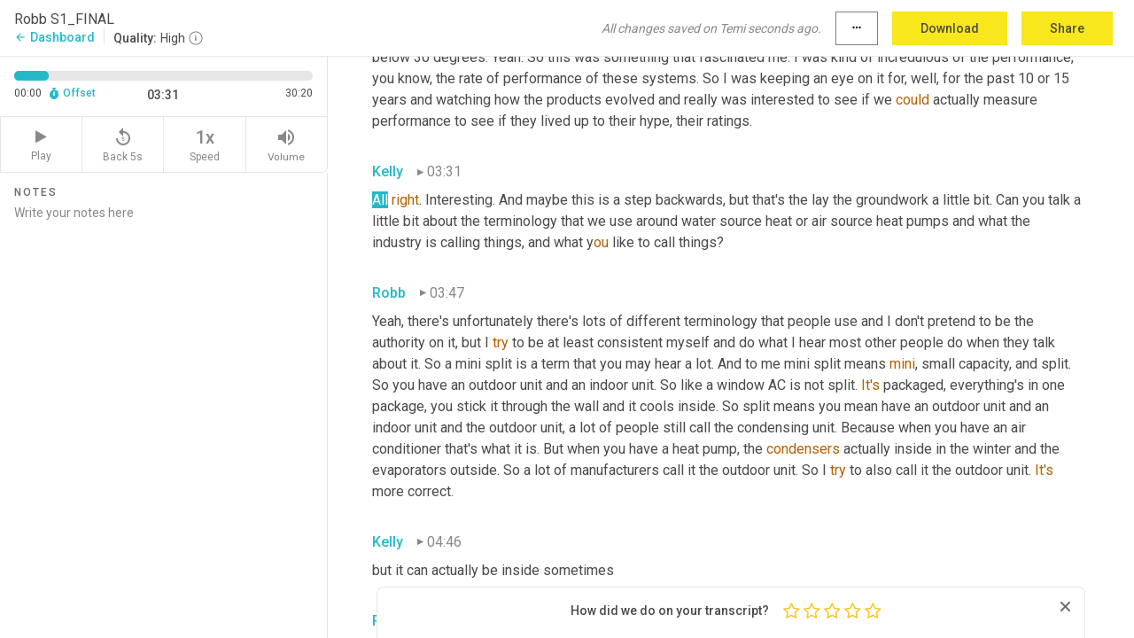

--- FILE ---
content_type: text/html; charset=utf-8
request_url: https://www.temi.com/editor/t/ZsjOD4vrkCep8MEwM9MHdlNVmw0B_e72u-oCtai_DeaLpkxjpkKSDssEsEp4hKZtpDL2n-QoUfDOc4g98ETHo6Um6FI?loadFrom=DocumentDeeplink&ts=211.25
body_size: 66320
content:



<!DOCTYPE html>
<html lang="en">
<!-- Server: ip-10-2-126-120.us-west-2.compute.internal -->
<head>
    <title>Transcript Editor | temi.com</title>
    

<meta property="og:title" content="Transcript Editor | temi.com" />
<meta property="og:type" content="website" />
<meta property="og:site_name" content="temi" />
<meta property="og:description" content="Use Temi&#x2019;s free editor to polish your transcripts to 100% accuracy and edit or add speaker names. Export your transcript as a Word Doc, a PDF or a TXT file." />
<meta property="og:image" content="https://www.rev.com/content/img/temi/temi-logo-blue-text-large.jpg" />
<meta property="og:image:width" content="1121" />
<meta property="og:image:height" content="319" />
<meta property="og:url" content="https://www.temi.com/editor/t/ZsjOD4vrkCep8MEwM9MHdlNVmw0B_e72u-oCtai_DeaLpkxjpkKSDssEsEp4hKZtpDL2n-QoUfDOc4g98ETHo6Um6FI" />
<meta property="fb:app_id" content="1468830553199299" />
<meta property="twitter:card" content="summary_large_image" />
<meta property="twitter:site" content="@usetemi" />


        <meta name="robots" content="noindex" />
    <meta name="viewport" content="width=device-width, initial-scale=1, maximum-scale=1, user-scalable=0">
    <meta name="format-detection" content="telephone=no">
    <meta name="apple-itunes-app" content="app-id=1269856195">
    <link href="https://fonts.googleapis.com/icon?family=Material+Icons" rel="stylesheet">
    <link href="https://cdnjs.cloudflare.com/ajax/libs/ionicons/2.0.1/css/ionicons.min.css" rel="stylesheet">

    <link rel="shortcut icon" type="image/png" href="/content/img/temi/favicon.ico"/>

        <meta name="description" content="Use Temi’s free editor to polish your transcripts to 100% accuracy and edit or add speaker names. Export your transcript as a Word Doc, a PDF or a TXT file." />

    <script>
    (function() {
        var d = document;
        var c = d.createElement('script');
        if (!('noModule' in c) && 'onbeforeload' in c) {
            var s = false;
            d.addEventListener('beforeload', function(e) {
            if (e.target === c) {
                s = true;
            } else if (!e.target.hasAttribute('nomodule') || !s) {
                return;
            }
            e.preventDefault();
            }, true);

            c.type = 'module';
            c.src = '.';
            d.head.appendChild(c);
            c.remove();
        }
    }());
</script>
    <script src="/build/polyfills.bundle.js?v=54Y5CiuWdqwffzaCVNwdd5feeFYAQvAmwO7zLd7NRrw" nomodule></script>

        

        


    <script>
        !function(t,e){var o,n,p,r;e.__SV||(window.posthog=e,e._i=[],e.init=function(i,s,a){function g(t,e){var o=e.split(".");2==o.length&&(t=t[o[0]],e=o[1]),t[e]=function(){t.push([e].concat(Array.prototype.slice.call(arguments,0)))}}(p=t.createElement("script")).type="text/javascript",p.crossOrigin="anonymous",p.async=!0,p.src=s.api_host.replace(".i.posthog.com","-assets.i.posthog.com")+"/static/array.js",(r=t.getElementsByTagName("script")[0]).parentNode.insertBefore(p,r);var u=e;for(void 0!==a?u=e[a]=[]:a="posthog",u.people=u.people||[],u.toString=function(t){var e="posthog";return"posthog"!==a&&(e+="."+a),t||(e+=" (stub)"),e},u.people.toString=function(){return u.toString(1)+".people (stub)"},o="init Ce js Ls Te Fs Ds capture Ye calculateEventProperties Us register register_once register_for_session unregister unregister_for_session Ws getFeatureFlag getFeatureFlagPayload isFeatureEnabled reloadFeatureFlags updateEarlyAccessFeatureEnrollment getEarlyAccessFeatures on onFeatureFlags onSurveysLoaded onSessionId getSurveys getActiveMatchingSurveys renderSurvey canRenderSurvey canRenderSurveyAsync identify setPersonProperties group resetGroups setPersonPropertiesForFlags resetPersonPropertiesForFlags setGroupPropertiesForFlags resetGroupPropertiesForFlags reset get_distinct_id getGroups get_session_id get_session_replay_url alias set_config startSessionRecording stopSessionRecording sessionRecordingStarted captureException loadToolbar get_property getSessionProperty Bs zs createPersonProfile Hs Ms Gs opt_in_capturing opt_out_capturing has_opted_in_capturing has_opted_out_capturing get_explicit_consent_status is_capturing clear_opt_in_out_capturing Ns debug L qs getPageViewId captureTraceFeedback captureTraceMetric".split(" "),n=0;n<o.length;n++)g(u,o[n]);e._i.push([i,s,a])},e.__SV=1)}(document,window.posthog||[]);
        posthog.init('phc_H3TKX53cD9KCYtqK9ibmvakcFWMi2A1RZzkaSy9buzR', {
            api_host: 'https://us.i.posthog.com',
            defaults: '2025-05-24',
            person_profiles: 'identified_only'
        })
    </script>


    <script src="/build/bundles/legacy/jquery.js?v=Er3_kvZhQi5m1MV07SL3ajVDOM5mKrEc_53fdNEQakA"></script>
    <script src="/build/bundles/legacy/react.js?v=fjU7eEWWWuhiPMcTKDYO6q03emFXTwNlLPTno9QlcHw"></script>
    <link href="/content/fa/css/font-awesome.css" type="text/css" rel="stylesheet">
    





    <script src="/build/landing-page.bundle.js?v=4xpT12KaJgRavuqbz804H6MRtqmC9o5229p3XEOUJ1k"></script>
    

<script>
    !function () {
        window.segmentTrackingEnabled = true;
        var analytics = window.analytics = window.analytics || []; if (!analytics.initialize) if (analytics.invoked) window.console && console.error && console.error("Segment snippet included twice."); else {
            analytics.invoked = !0; analytics.methods = ["trackSubmit", "trackClick", "trackLink", "trackForm", "pageview", "identify", "reset", "group", "track", "ready", "alias", "debug", "page", "once", "off", "on", "addSourceMiddleware", "addIntegrationMiddleware", "setAnonymousId", "addDestinationMiddleware"]; analytics.factory = function (e) { return function () { var t = Array.prototype.slice.call(arguments); t.unshift(e); analytics.push(t); return analytics } }; for (var e = 0; e < analytics.methods.length; e++) { var key = analytics.methods[e]; analytics[key] = analytics.factory(key) } analytics.load = function (key, e) { var t = document.createElement("script"); t.type = "text/javascript"; t.async = !0; t.src = 'https://evs.bubo-bubo.rev.com/vuJKUsyQcbGfLatMF8YUDz/tyKCHHbrpCEF1awtHhhquy.min.js'; var n = document.getElementsByTagName("script")[0]; n.parentNode.insertBefore(t, n); analytics._loadOptions = e }; analytics._writeKey = 'WEmx47r1UEglal6RqTQxEBV8k5L4SKYb';
                analytics._cdn = 'https://evs.bubo-bubo.rev.com';
            analytics.SNIPPET_VERSION = "4.15.3";
            if (true) {
                analytics.load('WEmx47r1UEglal6RqTQxEBV8k5L4SKYb', {
                  integrations: {
                    "Segment.io": {
                      deliveryStrategy: {
                        strategy: "batching",
                        config: {
                          size: 20,
                          timeout: 5000
                        }
                      }
                    }
                  }
                });
                analytics.ready(function () {
                    const gaIsDefined = typeof (ga) === "function";
                    const isCustomer = "customers" === "customers";
                    if (!(gaIsDefined && isCustomer)) {
                        window.analytics.page({"isMobile":"false"});
                    } else {
                        ga(function (defaultTracker) {
                            // Default tracker may be undefined if window.ga has been loaded via GTM tag instead of
                            // GA snippet and ga('create') has not been called directly (as it is in the shared
                            // "_google-analytics" partial)
                            // This will try to use the client ID from GTM's tag-specific tracker (usually the
                            // first/only tracker returned by ga.getAll) if the default doesn't exist
                            const tracker = defaultTracker || ga.getAll()[0]
                            // Don't send GA client ID in Segment event if there's no tracker
                            if (!tracker) {
                                return window.analytics.page({"isMobile":"false"});
                            }
                            const clientId = tracker.get("clientId");
                            const externalIdObject =
                            {
                                externalIds: [
                                    {
                                        id: clientId,
                                        type: "ga_client_id",
                                        collection: "users",
                                        encoding: "none"
                                    }
                                ]
                            };
                            window.analytics.page({"isMobile":"false"}, externalIdObject);
                        });
                    }
                });
            }
        }

        // Send "isMobile" property along with all segment calls
        analytics.addSourceMiddleware(({ payload, next }) => {
            payload.obj.properties = payload.obj.properties || {};
            payload.obj.properties.isMobile = "false";
            next(payload);
        });
    }();
</script>

<script type="text/javascript">
    window.segmentReset = () => {
        if (window.analytics) {
            window.analytics.reset();
        }
    }
</script>


        

        



<script>
            window.ga = window.ga || function() { (ga.q = ga.q || []).push(arguments) };
            ga.l = +new Date;
            ga('create', 'UA-18309154-16', 'auto');</script><script async src='https://www.google-analytics.com/analytics.js'></script>
<script>
    ga('set', 'dimension1', 'Anonymous');
    ga('send', 'pageview');
</script>

        


        <script src="/build/mp.bundle.js?v=6Yzpm7Gp6WjAAhVj7xVttyl7yq-y5hYiDx5IvdwyOOA"></script>
        


<script type="text/javascript">rev_Mixpanel = new ft_Mixpanel('f0edb2cb4e2ba3424bb5e1c3840aadda', '', 'temi', false);</script>
    <script>
        window.addEventListener('load', function() {
            rev_Mixpanel.trackLinks("mixpanel-link");
        });
    </script>


    
    <link href="/build/styles/pages/editors/temi.css?v=KnITRJHrLHe8kt87nvLdHp5V2LoiPB2PImmPGV12NrQ" type="text/css" rel="stylesheet">

    
    <script src="/build/bundles/legacy/temi-editor.js?v=MH10KgW3h984TMKUIMwWHUygS3ZuyEDPe-Q35PieTiw"></script>
    <script src="/build/temi.bundle.js?v=Mu3ohru1ssDPELXV_vJV_DeeI6oCmvAJQ7Mai1q0ZZY"></script>
    <script src="/build/standardized-audio-context.bundle.js?v=AnDHmGLuI19Y-cKvatZ0HsbvUEMRFtd4IkgP97PF5WM"></script>
    <script>
            !function(a,b,c,d,e,f,g,h){a.RaygunObject=e,a[e]=a[e]||function(){
            (a[e].o=a[e].o||[]).push(arguments)},f=b.createElement(c),g=b.getElementsByTagName(c)[0],
            f.async=1,f.src=d,g.parentNode.insertBefore(f,g),h=a.onerror,a.onerror=function(b,c,d,f,g){
            h&&h(b,c,d,f,g),g||(g=new Error(b)),a[e].q=a[e].q||[],a[e].q.push({
            e:g})}}(window,document,"script","//cdn.raygun.io/raygun4js/raygun.min.js","rg4js");
        

            rg4js('options', {
                debugMode: true,
                ignoreAjaxAbort: true,
                ignoreAjaxError: true,
                ignore3rdPartyErrors: true
            });
            rg4js('apiKey', 'eIWQURn3Q+LVjvLWfppMgA==');
            rg4js('enableCrashReporting', true);
        
window.rg4js = rg4js;</script>

    <meta name="viewport" content="width=device-width, initial-scale=1, maximum-scale=1, user-scalable=0" />


</head>
<body>
        

    <div id="body-wrapper">
        <div id="promo" class="promo">
            <header id="header" class="fixed-position"></header>

        </div>

        




<div class="roboto dark-gray flex flex-column vh-100">
    



<div id="root"></div>


</div>

    </div>


    <script type="text/javascript">
        $(function () {
            window.stEditor.InitEditor({
                rootElement: 'root',
                minPasswordLength: 8,
                model: {"isApproved":true,"email":"hbreslin@swinter.com","draft":{"id":1514288,"versionNumber":662,"nodes":[{"object":"block","type":"Monologue","nodes":[{"nodes":[{"object":"text","leaves":[{"object":"leaf","text":"","marks":[]}]}],"object":"block","type":"Speaker","data":{"speakerId":1}},{"nodes":[{"object":"text","leaves":[{"object":"leaf","text":"00:06","marks":[]}]}],"object":"block","type":"Timestamp","data":{"seconds":6.27}},{"nodes":[{"object":"text","leaves":[{"object":"leaf","text":"welcome to buildings and beyond","marks":[]}]}],"object":"block","type":"Content","data":{"Timestamps":[{"Start":6270,"End":6900,"Bitc":null},{"Start":6960,"End":7110,"Bitc":null},{"Start":7111,"End":7680,"Bitc":null},{"Start":7681,"End":7860,"Bitc":null},{"Start":7861,"End":8430,"Bitc":null}]}}],"data":{"monologueId":1,"customData":{}}},{"object":"block","type":"Monologue","nodes":[{"nodes":[{"object":"text","leaves":[{"object":"leaf","text":"","marks":[]}]}],"object":"block","type":"Speaker","data":{"speakerId":2}},{"nodes":[{"object":"text","leaves":[{"object":"leaf","text":"00:08","marks":[]}]}],"object":"block","type":"Timestamp","data":{"seconds":8.97}},{"nodes":[{"object":"text","leaves":[{"object":"leaf","text":"the podcast that explores how we can create a more sustainable built environment","marks":[]}]}],"object":"block","type":"Content","data":{"Timestamps":[{"Start":8970,"End":9270,"Bitc":null},{"Start":9271,"End":9840,"Bitc":null},{"Start":9841,"End":9960,"Bitc":null},{"Start":9961,"End":10410,"Bitc":null},{"Start":10411,"End":10590,"Bitc":null},{"Start":10591,"End":10710,"Bitc":null},{"Start":10711,"End":10920,"Bitc":null},{"Start":10921,"End":11340,"Bitc":null},{"Start":11341,"End":11400,"Bitc":null},{"Start":11401,"End":11580,"Bitc":null},{"Start":11581,"End":12270,"Bitc":null},{"Start":12271,"End":12540,"Bitc":null},{"Start":12541,"End":13140,"Bitc":null}]}}],"data":{"monologueId":2,"customData":{}}},{"object":"block","type":"Monologue","nodes":[{"nodes":[{"object":"text","leaves":[{"object":"leaf","text":"","marks":[]}]}],"object":"block","type":"Speaker","data":{"speakerId":1}},{"nodes":[{"object":"text","leaves":[{"object":"leaf","text":"00:13","marks":[]}]}],"object":"block","type":"Timestamp","data":{"seconds":13.79}},{"nodes":[{"object":"text","leaves":[{"object":"leaf","text":"by focusing on efficiency, accessibility and health.","marks":[]}]}],"object":"block","type":"Content","data":{"Timestamps":[{"Start":13790,"End":13970,"Bitc":null},{"Start":13971,"End":14570,"Bitc":null},{"Start":14571,"End":14930,"Bitc":null},{"Start":14931,"End":15650,"Bitc":null},{"Start":15680,"End":16550,"Bitc":null},{"Start":16551,"End":16760,"Bitc":null},{"Start":16761,"End":17120,"Bitc":null}]}}],"data":{"monologueId":3,"customData":{}}},{"object":"block","type":"Monologue","nodes":[{"nodes":[{"object":"text","leaves":[{"object":"leaf","text":"","marks":[]}]}],"object":"block","type":"Speaker","data":{"speakerId":2}},{"nodes":[{"object":"text","leaves":[{"object":"leaf","text":"00:18","marks":[]}]}],"object":"block","type":"Timestamp","data":{"seconds":18.14}},{"nodes":[{"object":"text","leaves":[{"object":"leaf","text":"I'm ","marks":[]},{"object":"leaf","text":"Rob Aldrich","marks":[{"type":"LowConfidence"}]}]}],"object":"block","type":"Content","data":{"Timestamps":[{"Start":18140,"End":18310,"Bitc":null},{"Start":19040,"End":19040,"Bitc":null},{"Start":19040,"End":19040,"Bitc":null}]}}],"data":{"monologueId":65,"customData":{}}},{"object":"block","type":"Monologue","nodes":[{"nodes":[{"object":"text","leaves":[{"object":"leaf","text":"","marks":[]}]}],"object":"block","type":"Speaker","data":{"speakerId":1}},{"nodes":[{"object":"text","leaves":[{"object":"leaf","text":"00:19","marks":[]}]}],"object":"block","type":"Timestamp","data":{"seconds":19.25}},{"nodes":[{"object":"text","leaves":[{"object":"leaf","text":"and I'm ","marks":[]},{"object":"leaf","text":"Kelly Westby.","marks":[{"type":"LowConfidence"}]},{"object":"leaf","text":" Around here when we think of air source heat pumps, We think of Robb Aldrich. ","marks":[]},{"object":"leaf","text":"He","marks":[{"type":"LowConfidence"}]},{"object":"leaf","text":" ","marks":[]},{"object":"leaf","text":"is","marks":[{"type":"LowConfidence"}]},{"object":"leaf","text":" a principal engineer and he's been working at Steven winter associates since 2000, before that, he designed, installed and commissioned solar electric and solar thermal systems. But now he's just mostly focused on researching new trends and technologies to make buildings more efficient. And we'll get to hear a little bit today about his research on air source heat pumps. Welcome to buildings and beyond, Rob, it's very good to have you here.","marks":[]}]}],"object":"block","type":"Content","data":{"Timestamps":[{"Start":19250,"End":19400,"Bitc":null},{"Start":19401,"End":19640,"Bitc":null},{"Start":20330,"End":20330,"Bitc":null},{"Start":20330,"End":20330,"Bitc":null},{"Start":21320,"End":21770,"Bitc":null},{"Start":21320,"End":21770,"Bitc":null},{"Start":21771,"End":22130,"Bitc":null},{"Start":22281,"End":22400,"Bitc":null},{"Start":22401,"End":22760,"Bitc":null},{"Start":22761,"End":22940,"Bitc":null},{"Start":22941,"End":23150,"Bitc":null},{"Start":23151,"End":23420,"Bitc":null},{"Start":23421,"End":23570,"Bitc":null},{"Start":23421,"End":23570,"Bitc":null},{"Start":23571,"End":23900,"Bitc":null},{"Start":24021,"End":24230,"Bitc":null},{"Start":24231,"End":24380,"Bitc":null},{"Start":24231,"End":24380,"Bitc":null},{"Start":24231,"End":24380,"Bitc":null},{"Start":25510,"End":25510,"Bitc":null},{"Start":25760,"End":25760,"Bitc":null},{"Start":25761,"End":25850,"Bitc":null},{"Start":25851,"End":26270,"Bitc":null},{"Start":26271,"End":26750,"Bitc":null},{"Start":26751,"End":26870,"Bitc":null},{"Start":26871,"End":27020,"Bitc":null},{"Start":27021,"End":27170,"Bitc":null},{"Start":27171,"End":27500,"Bitc":null},{"Start":27501,"End":27620,"Bitc":null},{"Start":27621,"End":27920,"Bitc":null},{"Start":27921,"End":28160,"Bitc":null},{"Start":28161,"End":28670,"Bitc":null},{"Start":28671,"End":28940,"Bitc":null},{"Start":28671,"End":28940,"Bitc":null},{"Start":28941,"End":29540,"Bitc":null},{"Start":30651,"End":30950,"Bitc":null},{"Start":30951,"End":31070,"Bitc":null},{"Start":31071,"End":31520,"Bitc":null},{"Start":31521,"End":31970,"Bitc":null},{"Start":31971,"End":32090,"Bitc":null},{"Start":32091,"End":32810,"Bitc":null},{"Start":32930,"End":33290,"Bitc":null},{"Start":33291,"End":33740,"Bitc":null},{"Start":33741,"End":33830,"Bitc":null},{"Start":33831,"End":34100,"Bitc":null},{"Start":34101,"End":34430,"Bitc":null},{"Start":34431,"End":34970,"Bitc":null},{"Start":35240,"End":35390,"Bitc":null},{"Start":35391,"End":35660,"Bitc":null},{"Start":35661,"End":35960,"Bitc":null},{"Start":35961,"End":36230,"Bitc":null},{"Start":36260,"End":36740,"Bitc":null},{"Start":36741,"End":37220,"Bitc":null},{"Start":37221,"End":37400,"Bitc":null},{"Start":37401,"End":38090,"Bitc":null},{"Start":38300,"End":38510,"Bitc":null},{"Start":38511,"End":38990,"Bitc":null},{"Start":38991,"End":39110,"Bitc":null},{"Start":39111,"End":39740,"Bitc":null},{"Start":39741,"End":39830,"Bitc":null},{"Start":39831,"End":40010,"Bitc":null},{"Start":40011,"End":40370,"Bitc":null},{"Start":40371,"End":40640,"Bitc":null},{"Start":40641,"End":41270,"Bitc":null},{"Start":41510,"End":41950,"Bitc":null},{"Start":42500,"End":42740,"Bitc":null},{"Start":42741,"End":42920,"Bitc":null},{"Start":42921,"End":42980,"Bitc":null},{"Start":42981,"End":43250,"Bitc":null},{"Start":43251,"End":43340,"Bitc":null},{"Start":43341,"End":43550,"Bitc":null},{"Start":43551,"End":43700,"Bitc":null},{"Start":43701,"End":44030,"Bitc":null},{"Start":44031,"End":44270,"Bitc":null},{"Start":44271,"End":44480,"Bitc":null},{"Start":44481,"End":44870,"Bitc":null},{"Start":44871,"End":45110,"Bitc":null},{"Start":45111,"End":45260,"Bitc":null},{"Start":45261,"End":45530,"Bitc":null},{"Start":45531,"End":45680,"Bitc":null},{"Start":45681,"End":46010,"Bitc":null},{"Start":49570,"End":50290,"Bitc":null},{"Start":50680,"End":50860,"Bitc":null},{"Start":50861,"End":51250,"Bitc":null},{"Start":51251,"End":51340,"Bitc":null},{"Start":51251,"End":51340,"Bitc":null},{"Start":51251,"End":51340,"Bitc":null},{"Start":51341,"End":51970,"Bitc":null},{"Start":53380,"End":53710,"Bitc":null},{"Start":53711,"End":53860,"Bitc":null},{"Start":53861,"End":53950,"Bitc":null},{"Start":53951,"End":54160,"Bitc":null},{"Start":54161,"End":54280,"Bitc":null},{"Start":54281,"End":54640,"Bitc":null}]}}],"data":{"monologueId":66,"customData":{}}},{"object":"block","type":"Monologue","nodes":[{"nodes":[{"object":"text","leaves":[{"object":"leaf","text":"","marks":[]}]}],"object":"block","type":"Speaker","data":{"speakerId":2}},{"nodes":[{"object":"text","leaves":[{"object":"leaf","text":"00:54","marks":[]}]}],"object":"block","type":"Timestamp","data":{"seconds":54.67}},{"nodes":[{"object":"text","leaves":[{"object":"leaf","text":"Thank you very much. It's been ","marks":[]},{"object":"leaf","text":"a","marks":[{"type":"LowConfidence"}]},{"object":"leaf","text":" ","marks":[]},{"object":"leaf","text":"while","marks":[{"type":"LowConfidence"}]},{"object":"leaf","text":".","marks":[]}]}],"object":"block","type":"Content","data":{"Timestamps":[{"Start":54670,"End":54910,"Bitc":null},{"Start":54911,"End":55000,"Bitc":null},{"Start":55001,"End":55180,"Bitc":null},{"Start":55181,"End":55540,"Bitc":null},{"Start":55630,"End":55810,"Bitc":null},{"Start":55811,"End":55990,"Bitc":null},{"Start":55991,"End":56040,"Bitc":null},{"Start":56470,"End":56470,"Bitc":null}]}}],"data":{"monologueId":67,"customData":{}}},{"object":"block","type":"Monologue","nodes":[{"nodes":[{"object":"text","leaves":[{"object":"leaf","text":"","marks":[]}]}],"object":"block","type":"Speaker","data":{"speakerId":1}},{"nodes":[{"object":"text","leaves":[{"object":"leaf","text":"00:58","marks":[]}]}],"object":"block","type":"Timestamp","data":{"seconds":58.87}},{"nodes":[{"object":"text","leaves":[{"object":"leaf","text":"we are obviously going to talk about air source heat pumps and I guess my first question is why are we talking about air source heat pumps?","marks":[]}]}],"object":"block","type":"Content","data":{"Timestamps":[{"Start":58870,"End":59350,"Bitc":null},{"Start":59351,"End":59710,"Bitc":null},{"Start":59711,"End":60070,"Bitc":null},{"Start":60071,"End":60250,"Bitc":null},{"Start":60251,"End":60340,"Bitc":null},{"Start":60341,"End":60520,"Bitc":null},{"Start":60521,"End":60820,"Bitc":null},{"Start":60850,"End":61030,"Bitc":null},{"Start":61031,"End":61270,"Bitc":null},{"Start":61271,"End":61450,"Bitc":null},{"Start":61451,"End":61930,"Bitc":null},{"Start":62350,"End":62980,"Bitc":null},{"Start":63010,"End":63130,"Bitc":null},{"Start":63131,"End":63280,"Bitc":null},{"Start":63281,"End":63400,"Bitc":null},{"Start":63401,"End":63640,"Bitc":null},{"Start":63641,"End":63910,"Bitc":null},{"Start":63911,"End":64150,"Bitc":null},{"Start":64151,"End":64540,"Bitc":null},{"Start":64541,"End":64660,"Bitc":null},{"Start":64661,"End":64870,"Bitc":null},{"Start":64990,"End":65320,"Bitc":null},{"Start":65321,"End":65590,"Bitc":null},{"Start":65591,"End":65710,"Bitc":null},{"Start":65711,"End":65980,"Bitc":null},{"Start":65981,"End":66130,"Bitc":null},{"Start":66131,"End":66520,"Bitc":null}]}}],"data":{"monologueId":68,"customData":{}}},{"object":"block","type":"Monologue","nodes":[{"nodes":[{"object":"text","leaves":[{"object":"leaf","text":"","marks":[]}]}],"object":"block","type":"Speaker","data":{"speakerId":2}},{"nodes":[{"object":"text","leaves":[{"object":"leaf","text":"01:07","marks":[]}]}],"object":"block","type":"Timestamp","data":{"seconds":67.4}},{"nodes":[{"object":"text","leaves":[{"object":"leaf","text":"Boy, so 20 years ago, like when I was in Grad school or just ","marks":[]},{"object":"leaf","text":"started","marks":[{"type":"LowConfidence"}]},{"object":"leaf","text":" Grad school, the electric heating was just anathema. It was the worst possible thing in the world. Because generating electricity only happened at like 30- 35% efficiency and you know, much, much more resource efficient to burn fuels ","marks":[]},{"object":"leaf","text":"in","marks":[{"type":"LowConfidence"}]},{"object":"leaf","text":" buildings to get the heat from them.","marks":[]}]}],"object":"block","type":"Content","data":{"Timestamps":[{"Start":67400,"End":67820,"Bitc":null},{"Start":69800,"End":70160,"Bitc":null},{"Start":70161,"End":70460,"Bitc":null},{"Start":70461,"End":70610,"Bitc":null},{"Start":70611,"End":71060,"Bitc":null},{"Start":71390,"End":71810,"Bitc":null},{"Start":72140,"End":72320,"Bitc":null},{"Start":72321,"End":72380,"Bitc":null},{"Start":72381,"End":72710,"Bitc":null},{"Start":72770,"End":73040,"Bitc":null},{"Start":73041,"End":73310,"Bitc":null},{"Start":73311,"End":73580,"Bitc":null},{"Start":73581,"End":73670,"Bitc":null},{"Start":73671,"End":73820,"Bitc":null},{"Start":74120,"End":74120,"Bitc":null},{"Start":74121,"End":74720,"Bitc":null},{"Start":74720,"End":74720,"Bitc":null},{"Start":75341,"End":75830,"Bitc":null},{"Start":76310,"End":77150,"Bitc":null},{"Start":77750,"End":78230,"Bitc":null},{"Start":78231,"End":78530,"Bitc":null},{"Start":78531,"End":78920,"Bitc":null},{"Start":78921,"End":79550,"Bitc":null},{"Start":79610,"End":79760,"Bitc":null},{"Start":79761,"End":79970,"Bitc":null},{"Start":79971,"End":80060,"Bitc":null},{"Start":80061,"End":80420,"Bitc":null},{"Start":80421,"End":80840,"Bitc":null},{"Start":80841,"End":81050,"Bitc":null},{"Start":81051,"End":81140,"Bitc":null},{"Start":81141,"End":81200,"Bitc":null},{"Start":81201,"End":81530,"Bitc":null},{"Start":82880,"End":83450,"Bitc":null},{"Start":83780,"End":84260,"Bitc":null},{"Start":84261,"End":84880,"Bitc":null},{"Start":84890,"End":85000,"Bitc":null},{"Start":85161,"End":85460,"Bitc":null},{"Start":85461,"End":85550,"Bitc":null},{"Start":85551,"End":85700,"Bitc":null},{"Start":85701,"End":85940,"Bitc":null},{"Start":85941,"End":86660,"Bitc":null},{"Start":86661,"End":87260,"Bitc":null},{"Start":87261,"End":87380,"Bitc":null},{"Start":87381,"End":87530,"Bitc":null},{"Start":88450,"End":88550,"Bitc":null},{"Start":88580,"End":88850,"Bitc":null},{"Start":88880,"End":89360,"Bitc":null},{"Start":89390,"End":90050,"Bitc":null},{"Start":90290,"End":90770,"Bitc":null},{"Start":90771,"End":91130,"Bitc":null},{"Start":91131,"End":91220,"Bitc":null},{"Start":91221,"End":91490,"Bitc":null},{"Start":91491,"End":91880,"Bitc":null},{"Start":92060,"End":92060,"Bitc":null},{"Start":92061,"End":92630,"Bitc":null},{"Start":93260,"End":93380,"Bitc":null},{"Start":93381,"End":93530,"Bitc":null},{"Start":93531,"End":93630,"Bitc":null},{"Start":93631,"End":93740,"Bitc":null},{"Start":93741,"End":93920,"Bitc":null},{"Start":93921,"End":94070,"Bitc":null}]}}],"data":{"monologueId":4,"customData":{}}},{"object":"block","type":"Monologue","nodes":[{"nodes":[{"object":"text","leaves":[{"object":"leaf","text":"","marks":[]}]}],"object":"block","type":"Speaker","data":{"speakerId":1}},{"nodes":[{"object":"text","leaves":[{"object":"leaf","text":"01:36","marks":[]}]}],"object":"block","type":"Timestamp","data":{"seconds":96.31}},{"nodes":[{"object":"text","leaves":[{"object":"leaf","text":"and ","marks":[]},{"object":"leaf","text":"that's","marks":[{"type":"LowConfidence"}]},{"object":"leaf","text":" I think what our clients are saying to us now when we talk about air source heat ","marks":[]},{"object":"leaf","text":"pumps","marks":[{"type":"LowConfidence"}]},{"object":"leaf","text":".","marks":[]}]}],"object":"block","type":"Content","data":{"Timestamps":[{"Start":96310,"End":96430,"Bitc":null},{"Start":96570,"End":96570,"Bitc":null},{"Start":96610,"End":96670,"Bitc":null},{"Start":96671,"End":96910,"Bitc":null},{"Start":96911,"End":97120,"Bitc":null},{"Start":97121,"End":97210,"Bitc":null},{"Start":97211,"End":97510,"Bitc":null},{"Start":97511,"End":97600,"Bitc":null},{"Start":97601,"End":97900,"Bitc":null},{"Start":97901,"End":98020,"Bitc":null},{"Start":98021,"End":98170,"Bitc":null},{"Start":98171,"End":98470,"Bitc":null},{"Start":98530,"End":98830,"Bitc":null},{"Start":98831,"End":98980,"Bitc":null},{"Start":98981,"End":99250,"Bitc":null},{"Start":99251,"End":99580,"Bitc":null},{"Start":99581,"End":99700,"Bitc":null},{"Start":99701,"End":99940,"Bitc":null},{"Start":99941,"End":100060,"Bitc":null},{"Start":100200,"End":100200,"Bitc":null}]}}],"data":{"monologueId":5,"customData":{}}},{"object":"block","type":"Monologue","nodes":[{"nodes":[{"object":"text","leaves":[{"object":"leaf","text":"","marks":[]}]}],"object":"block","type":"Speaker","data":{"speakerId":2}},{"nodes":[{"object":"text","leaves":[{"object":"leaf","text":"01:40","marks":[]}]}],"object":"block","type":"Timestamp","data":{"seconds":100.4}},{"nodes":[{"object":"text","leaves":[{"object":"leaf","text":"Yeah. Yeah. It could could very well be, but it was 10-15 years ago when I started looking at some of the specs of these, what was then, a new generation of air source heat pumps and saw some pretty taggering efficiencies at relatively cold temperatures and it kind of blew my mind. So I mean a ","marks":[]},{"object":"leaf","text":"pump","marks":[{"type":"LowConfidence"}]},{"object":"leaf","text":", I guess people probably know what a heat pump is, ","marks":[]},{"object":"leaf","text":"but","marks":[{"type":"LowConfidence"}]},{"object":"leaf","text":" a heat pump uses ","marks":[]},{"object":"leaf","text":"a","marks":[{"type":"LowConfidence"}]},{"object":"leaf","text":" vapor compression cycle to move heat from one place to another from outdoors to indoors in the winter and then backwards in the summer, like your fridge moves heat from inside the fridge into your kitchen, this moves heat from outdoors to indoors to ","marks":[]},{"object":"leaf","text":"heat","marks":[{"type":"LowConfidence"}]},{"object":"leaf","text":" your home. And historically, heat pumps- air source heat pumps, which is what we're talking about today, rather than ground source heat pumps or water source heat pumps, air source heat pumps have historically been used ","marks":[]},{"object":"leaf","text":"further","marks":[{"type":"LowConfidence"}]},{"object":"leaf","text":" south where it's warmer. Because they don't- they didn't- used to perform very well at cold temperatures. So in Florida, lots of air source heat pumps, you know, when the temperature got down to 30ish degrees or whatever, they switched over to electric resistance. And that didn't happen all that often. So it wasn't really a big energy ","marks":[]},{"object":"leaf","text":"hit","marks":[{"type":"LowConfidence"}]},{"object":"leaf","text":". But up here it would be a big energy hit.","marks":[]}]}],"object":"block","type":"Content","data":{"Timestamps":[{"Start":100400,"End":100700,"Bitc":null},{"Start":100760,"End":101090,"Bitc":null},{"Start":101091,"End":101400,"Bitc":null},{"Start":101420,"End":101680,"Bitc":null},{"Start":101820,"End":102020,"Bitc":null},{"Start":102021,"End":102170,"Bitc":null},{"Start":102171,"End":102320,"Bitc":null},{"Start":102321,"End":102530,"Bitc":null},{"Start":102321,"End":102530,"Bitc":null},{"Start":102550,"End":102740,"Bitc":null},{"Start":103091,"End":103460,"Bitc":null},{"Start":103091,"End":103460,"Bitc":null},{"Start":105681,"End":105890,"Bitc":null},{"Start":105681,"End":105890,"Bitc":null},{"Start":105681,"End":105890,"Bitc":null},{"Start":105681,"End":105890,"Bitc":null},{"Start":106131,"End":106430,"Bitc":null},{"Start":106431,"End":106700,"Bitc":null},{"Start":106701,"End":106820,"Bitc":null},{"Start":106821,"End":106970,"Bitc":null},{"Start":106971,"End":107060,"Bitc":null},{"Start":107061,"End":107120,"Bitc":null},{"Start":107121,"End":108050,"Bitc":null},{"Start":108320,"End":108500,"Bitc":null},{"Start":108320,"End":108500,"Bitc":null},{"Start":108320,"End":108500,"Bitc":null},{"Start":108320,"End":108500,"Bitc":null},{"Start":108320,"End":108500,"Bitc":null},{"Start":108320,"End":108500,"Bitc":null},{"Start":112521,"End":112700,"Bitc":null},{"Start":112701,"End":113240,"Bitc":null},{"Start":113241,"End":113300,"Bitc":null},{"Start":113301,"End":113420,"Bitc":null},{"Start":113421,"End":113660,"Bitc":null},{"Start":113661,"End":113810,"Bitc":null},{"Start":113811,"End":114200,"Bitc":null},{"Start":114830,"End":115280,"Bitc":null},{"Start":115310,"End":115640,"Bitc":null},{"Start":115641,"End":115850,"Bitc":null},{"Start":115851,"End":116150,"Bitc":null},{"Start":116151,"End":116720,"Bitc":null},{"Start":116721,"End":117560,"Bitc":null},{"Start":118220,"End":118580,"Bitc":null},{"Start":118790,"End":119390,"Bitc":null},{"Start":119391,"End":119660,"Bitc":null},{"Start":119391,"End":119660,"Bitc":null},{"Start":119661,"End":120380,"Bitc":null},{"Start":121521,"End":121670,"Bitc":null},{"Start":121671,"End":121890,"Bitc":null},{"Start":121891,"End":121960,"Bitc":null},{"Start":121970,"End":122120,"Bitc":null},{"Start":122121,"End":122240,"Bitc":null},{"Start":122241,"End":122570,"Bitc":null},{"Start":122900,"End":123170,"Bitc":null},{"Start":123171,"End":123260,"Bitc":null},{"Start":123261,"End":123470,"Bitc":null},{"Start":123490,"End":123630,"Bitc":null},{"Start":123890,"End":123890,"Bitc":null},{"Start":123891,"End":123950,"Bitc":null},{"Start":123951,"End":124370,"Bitc":null},{"Start":125120,"End":125420,"Bitc":null},{"Start":125421,"End":125690,"Bitc":null},{"Start":125691,"End":125810,"Bitc":null},{"Start":125811,"End":125900,"Bitc":null},{"Start":125910,"End":126020,"Bitc":null},{"Start":125910,"End":126020,"Bitc":null},{"Start":125910,"End":126020,"Bitc":null},{"Start":126291,"End":126410,"Bitc":null},{"Start":126620,"End":126620,"Bitc":null},{"Start":126620,"End":126620,"Bitc":null},{"Start":126620,"End":126620,"Bitc":null},{"Start":126621,"End":126800,"Bitc":null},{"Start":127310,"End":127640,"Bitc":null},{"Start":127641,"End":127700,"Bitc":null},{"Start":127701,"End":128000,"Bitc":null},{"Start":128001,"End":128390,"Bitc":null},{"Start":128391,"End":128960,"Bitc":null},{"Start":129200,"End":129350,"Bitc":null},{"Start":129351,"End":129590,"Bitc":null},{"Start":129591,"End":129860,"Bitc":null},{"Start":129950,"End":130460,"Bitc":null},{"Start":130820,"End":131030,"Bitc":null},{"Start":131031,"End":131240,"Bitc":null},{"Start":131241,"End":131330,"Bitc":null},{"Start":131331,"End":131690,"Bitc":null},{"Start":132050,"End":132320,"Bitc":null},{"Start":132321,"End":132770,"Bitc":null},{"Start":132771,"End":132890,"Bitc":null},{"Start":132891,"End":133310,"Bitc":null},{"Start":133311,"End":133400,"Bitc":null},{"Start":133401,"End":133970,"Bitc":null},{"Start":133970,"End":133970,"Bitc":null},{"Start":134240,"End":134390,"Bitc":null},{"Start":134391,"End":134570,"Bitc":null},{"Start":134571,"End":135020,"Bitc":null},{"Start":135021,"End":135140,"Bitc":null},{"Start":135141,"End":135590,"Bitc":null},{"Start":135590,"End":135590,"Bitc":null},{"Start":135680,"End":135950,"Bitc":null},{"Start":136670,"End":136820,"Bitc":null},{"Start":136821,"End":137060,"Bitc":null},{"Start":137061,"End":137330,"Bitc":null},{"Start":137331,"End":137510,"Bitc":null},{"Start":137511,"End":137690,"Bitc":null},{"Start":137691,"End":138020,"Bitc":null},{"Start":138021,"End":138080,"Bitc":null},{"Start":138081,"End":138320,"Bitc":null},{"Start":138321,"End":138530,"Bitc":null},{"Start":138531,"End":138620,"Bitc":null},{"Start":138531,"End":138620,"Bitc":null},{"Start":138621,"End":139100,"Bitc":null},{"Start":138621,"End":139100,"Bitc":null},{"Start":139551,"End":139750,"Bitc":null},{"Start":139971,"End":140210,"Bitc":null},{"Start":140240,"End":140630,"Bitc":null},{"Start":140631,"End":140690,"Bitc":null},{"Start":140691,"End":141110,"Bitc":null},{"Start":141210,"End":141400,"Bitc":null},{"Start":141710,"End":141710,"Bitc":null},{"Start":141770,"End":141980,"Bitc":null},{"Start":141981,"End":142190,"Bitc":null},{"Start":143000,"End":143420,"Bitc":null},{"Start":144380,"End":145190,"Bitc":null},{"Start":145191,"End":145370,"Bitc":null},{"Start":145191,"End":145370,"Bitc":null},{"Start":145371,"End":145730,"Bitc":null},{"Start":145911,"End":146180,"Bitc":null},{"Start":146181,"End":146360,"Bitc":null},{"Start":146361,"End":146720,"Bitc":null},{"Start":146721,"End":146900,"Bitc":null},{"Start":146901,"End":147050,"Bitc":null},{"Start":147051,"End":147170,"Bitc":null},{"Start":147171,"End":147260,"Bitc":null},{"Start":147261,"End":147530,"Bitc":null},{"Start":147531,"End":147800,"Bitc":null},{"Start":147860,"End":148250,"Bitc":null},{"Start":148490,"End":148790,"Bitc":null},{"Start":148791,"End":148970,"Bitc":null},{"Start":148971,"End":149240,"Bitc":null},{"Start":149241,"End":149420,"Bitc":null},{"Start":149421,"End":149540,"Bitc":null},{"Start":149541,"End":149810,"Bitc":null},{"Start":149811,"End":149870,"Bitc":null},{"Start":149871,"End":150080,"Bitc":null},{"Start":150081,"End":150290,"Bitc":null},{"Start":150291,"End":150440,"Bitc":null},{"Start":150441,"End":150710,"Bitc":null},{"Start":151610,"End":151790,"Bitc":null},{"Start":151791,"End":152030,"Bitc":null},{"Start":152031,"End":152150,"Bitc":null},{"Start":152151,"End":152600,"Bitc":null},{"Start":152660,"End":153260,"Bitc":null},{"Start":153370,"End":153650,"Bitc":null},{"Start":154880,"End":155570,"Bitc":null},{"Start":154880,"End":155570,"Bitc":null},{"Start":156140,"End":156140,"Bitc":null},{"Start":156141,"End":156500,"Bitc":null},{"Start":156560,"End":156740,"Bitc":null},{"Start":156741,"End":156860,"Bitc":null},{"Start":156861,"End":157310,"Bitc":null},{"Start":157970,"End":158480,"Bitc":null},{"Start":158751,"End":158840,"Bitc":null},{"Start":158841,"End":159200,"Bitc":null},{"Start":159530,"End":159710,"Bitc":null},{"Start":159530,"End":159710,"Bitc":null},{"Start":159711,"End":160160,"Bitc":null},{"Start":160401,"End":160490,"Bitc":null},{"Start":160491,"End":160850,"Bitc":null},{"Start":160851,"End":161060,"Bitc":null},{"Start":161061,"End":161480,"Bitc":null},{"Start":161540,"End":161690,"Bitc":null},{"Start":161691,"End":161900,"Bitc":null},{"Start":161901,"End":162560,"Bitc":null},{"Start":162620,"End":162980,"Bitc":null},{"Start":162981,"End":163100,"Bitc":null},{"Start":163101,"End":163760,"Bitc":null},{"Start":164150,"End":164540,"Bitc":null},{"Start":164541,"End":164600,"Bitc":null},{"Start":164601,"End":164720,"Bitc":null},{"Start":164721,"End":164960,"Bitc":null},{"Start":164961,"End":165110,"Bitc":null},{"Start":165111,"End":165620,"Bitc":null},{"Start":166070,"End":166160,"Bitc":null},{"Start":166161,"End":166340,"Bitc":null},{"Start":166370,"End":166580,"Bitc":null},{"Start":166581,"End":166670,"Bitc":null},{"Start":166671,"End":167030,"Bitc":null},{"Start":167031,"End":167180,"Bitc":null},{"Start":167181,"End":167360,"Bitc":null},{"Start":167361,"End":167450,"Bitc":null},{"Start":167451,"End":167780,"Bitc":null},{"Start":167961,"End":168380,"Bitc":null},{"Start":168381,"End":168470,"Bitc":null},{"Start":168471,"End":169040,"Bitc":null},{"Start":169250,"End":169370,"Bitc":null},{"Start":169371,"End":169760,"Bitc":null},{"Start":169761,"End":169910,"Bitc":null},{"Start":169911,"End":170060,"Bitc":null},{"Start":170061,"End":170390,"Bitc":null},{"Start":170391,"End":171080,"Bitc":null},{"Start":171560,"End":171950,"Bitc":null},{"Start":171951,"End":172070,"Bitc":null},{"Start":172071,"End":172250,"Bitc":null},{"Start":172251,"End":172610,"Bitc":null},{"Start":172611,"End":172790,"Bitc":null},{"Start":172791,"End":172940,"Bitc":null},{"Start":172941,"End":173330,"Bitc":null},{"Start":173331,"End":173510,"Bitc":null},{"Start":173511,"End":173600,"Bitc":null},{"Start":173601,"End":173930,"Bitc":null},{"Start":173931,"End":174170,"Bitc":null},{"Start":174171,"End":174230,"Bitc":null},{"Start":174231,"End":174590,"Bitc":null},{"Start":174650,"End":175010,"Bitc":null},{"Start":175220,"End":175220,"Bitc":null},{"Start":176830,"End":177130,"Bitc":null},{"Start":177381,"End":177530,"Bitc":null},{"Start":177531,"End":177980,"Bitc":null},{"Start":179380,"End":179530,"Bitc":null},{"Start":179531,"End":179680,"Bitc":null},{"Start":179681,"End":179800,"Bitc":null},{"Start":179801,"End":179860,"Bitc":null},{"Start":179861,"End":180040,"Bitc":null},{"Start":180041,"End":180370,"Bitc":null},{"Start":180371,"End":180490,"Bitc":null}]}}],"data":{"monologueId":6,"customData":{}}},{"object":"block","type":"Monologue","nodes":[{"nodes":[{"object":"text","leaves":[{"object":"leaf","text":"","marks":[]}]}],"object":"block","type":"Speaker","data":{"speakerId":1}},{"nodes":[{"object":"text","leaves":[{"object":"leaf","text":"03:01","marks":[]}]}],"object":"block","type":"Timestamp","data":{"seconds":181.73}},{"nodes":[{"object":"text","leaves":[{"object":"leaf","text":"we operate very often below that temperature","marks":[]}]}],"object":"block","type":"Content","data":{"Timestamps":[{"Start":181730,"End":181880,"Bitc":null},{"Start":181881,"End":182210,"Bitc":null},{"Start":182211,"End":182390,"Bitc":null},{"Start":182391,"End":182840,"Bitc":null},{"Start":182841,"End":183320,"Bitc":null},{"Start":183831,"End":184010,"Bitc":null},{"Start":184011,"End":184430,"Bitc":null}]}}],"data":{"monologueId":7,"customData":{}}},{"object":"block","type":"Monologue","nodes":[{"nodes":[{"object":"text","leaves":[{"object":"leaf","text":"","marks":[]}]}],"object":"block","type":"Speaker","data":{"speakerId":2}},{"nodes":[{"object":"text","leaves":[{"object":"leaf","text":"03:04","marks":[]}]}],"object":"block","type":"Timestamp","data":{"seconds":184.49}},{"nodes":[{"object":"text","leaves":[{"object":"leaf","text":"below 30 degrees. Yeah. So this was something that fascinated me. I was kind of incredulous of the performance, you know, the rate of performance of these systems. So I was keeping an eye on it for, well, for the past 10 or 15 years and watching how the products evolved and really was interested to see if we ","marks":[]},{"object":"leaf","text":"could","marks":[{"type":"LowConfidence"}]},{"object":"leaf","text":" actually measure performance to see if they lived up to their hype, their ratings.","marks":[]}]}],"object":"block","type":"Content","data":{"Timestamps":[{"Start":184490,"End":184760,"Bitc":null},{"Start":184761,"End":185030,"Bitc":null},{"Start":185031,"End":185330,"Bitc":null},{"Start":185331,"End":185570,"Bitc":null},{"Start":185331,"End":185570,"Bitc":null},{"Start":186410,"End":186920,"Bitc":null},{"Start":187941,"End":188150,"Bitc":null},{"Start":188151,"End":188510,"Bitc":null},{"Start":188511,"End":188630,"Bitc":null},{"Start":188631,"End":189140,"Bitc":null},{"Start":189141,"End":189290,"Bitc":null},{"Start":189291,"End":189350,"Bitc":null},{"Start":189351,"End":189470,"Bitc":null},{"Start":189471,"End":189680,"Bitc":null},{"Start":189681,"End":189740,"Bitc":null},{"Start":189741,"End":190370,"Bitc":null},{"Start":190371,"End":190550,"Bitc":null},{"Start":190371,"End":190550,"Bitc":null},{"Start":190551,"End":190730,"Bitc":null},{"Start":192710,"End":193040,"Bitc":null},{"Start":193041,"End":193280,"Bitc":null},{"Start":193620,"End":193760,"Bitc":null},{"Start":193761,"End":193990,"Bitc":null},{"Start":193991,"End":194050,"Bitc":null},{"Start":194060,"End":194450,"Bitc":null},{"Start":194451,"End":194510,"Bitc":null},{"Start":194511,"End":194660,"Bitc":null},{"Start":194661,"End":195170,"Bitc":null},{"Start":195350,"End":195830,"Bitc":null},{"Start":195860,"End":196610,"Bitc":null},{"Start":196910,"End":197120,"Bitc":null},{"Start":197121,"End":197390,"Bitc":null},{"Start":197391,"End":197570,"Bitc":null},{"Start":197571,"End":197660,"Bitc":null},{"Start":197661,"End":197810,"Bitc":null},{"Start":197811,"End":197930,"Bitc":null},{"Start":197931,"End":198350,"Bitc":null},{"Start":198990,"End":199170,"Bitc":null},{"Start":199190,"End":199310,"Bitc":null},{"Start":199311,"End":199370,"Bitc":null},{"Start":199371,"End":199610,"Bitc":null},{"Start":199611,"End":199760,"Bitc":null},{"Start":199761,"End":199820,"Bitc":null},{"Start":199821,"End":200120,"Bitc":null},{"Start":200121,"End":200510,"Bitc":null},{"Start":200870,"End":201170,"Bitc":null},{"Start":201800,"End":202160,"Bitc":null},{"Start":202161,"End":202280,"Bitc":null},{"Start":202281,"End":202370,"Bitc":null},{"Start":202371,"End":202760,"Bitc":null},{"Start":202761,"End":203390,"Bitc":null},{"Start":203450,"End":203870,"Bitc":null},{"Start":203871,"End":204350,"Bitc":null},{"Start":204380,"End":204770,"Bitc":null},{"Start":204771,"End":205220,"Bitc":null},{"Start":205221,"End":205460,"Bitc":null},{"Start":205910,"End":206120,"Bitc":null},{"Start":206121,"End":206210,"Bitc":null},{"Start":206211,"End":206270,"Bitc":null},{"Start":206390,"End":206390,"Bitc":null},{"Start":206391,"End":206660,"Bitc":null},{"Start":206661,"End":207320,"Bitc":null},{"Start":207321,"End":207950,"Bitc":null},{"Start":207951,"End":208070,"Bitc":null},{"Start":208071,"End":208250,"Bitc":null},{"Start":208251,"End":208340,"Bitc":null},{"Start":208341,"End":208460,"Bitc":null},{"Start":208461,"End":208760,"Bitc":null},{"Start":208761,"End":208940,"Bitc":null},{"Start":208941,"End":209060,"Bitc":null},{"Start":208941,"End":209060,"Bitc":null},{"Start":209061,"End":209420,"Bitc":null},{"Start":210390,"End":210530,"Bitc":null},{"Start":210531,"End":211010,"Bitc":null}]}}],"data":{"monologueId":8,"customData":{}}},{"object":"block","type":"Monologue","nodes":[{"nodes":[{"object":"text","leaves":[{"object":"leaf","text":"","marks":[]}]}],"object":"block","type":"Speaker","data":{"speakerId":1}},{"nodes":[{"object":"text","leaves":[{"object":"leaf","text":"03:31","marks":[]}]}],"object":"block","type":"Timestamp","data":{"seconds":211.25}},{"nodes":[{"object":"text","leaves":[{"object":"leaf","text":"All","marks":[{"type":"LowConfidence"}]},{"object":"leaf","text":" ","marks":[]},{"object":"leaf","text":"right","marks":[{"type":"LowConfidence"}]},{"object":"leaf","text":". Interesting. And maybe this is a step backwards, but that's the lay the groundwork a little bit. Can you talk a little bit about the terminology that we use around water source heat or air source heat pumps and what the industry is calling things, and what y","marks":[]},{"object":"leaf","text":"ou ","marks":[{"type":"LowConfidence"}]},{"object":"leaf","text":"like to call things?","marks":[]}]}],"object":"block","type":"Content","data":{"Timestamps":[{"Start":211250,"End":211250,"Bitc":null},{"Start":211410,"End":211410,"Bitc":null},{"Start":211420,"End":211960,"Bitc":null},{"Start":212290,"End":212560,"Bitc":null},{"Start":213610,"End":214000,"Bitc":null},{"Start":214001,"End":214180,"Bitc":null},{"Start":214181,"End":214300,"Bitc":null},{"Start":214301,"End":214390,"Bitc":null},{"Start":214391,"End":214630,"Bitc":null},{"Start":214631,"End":215040,"Bitc":null},{"Start":215050,"End":215350,"Bitc":null},{"Start":215670,"End":215970,"Bitc":null},{"Start":215980,"End":216070,"Bitc":null},{"Start":216071,"End":216280,"Bitc":null},{"Start":216281,"End":216430,"Bitc":null},{"Start":216431,"End":216910,"Bitc":null},{"Start":216911,"End":216940,"Bitc":null},{"Start":216941,"End":217120,"Bitc":null},{"Start":217121,"End":217270,"Bitc":null},{"Start":217271,"End":217390,"Bitc":null},{"Start":217391,"End":217480,"Bitc":null},{"Start":217481,"End":217780,"Bitc":null},{"Start":217781,"End":217840,"Bitc":null},{"Start":217841,"End":218020,"Bitc":null},{"Start":218021,"End":218200,"Bitc":null},{"Start":218201,"End":218470,"Bitc":null},{"Start":218471,"End":218560,"Bitc":null},{"Start":218561,"End":219310,"Bitc":null},{"Start":219311,"End":219460,"Bitc":null},{"Start":219461,"End":219550,"Bitc":null},{"Start":219551,"End":219790,"Bitc":null},{"Start":219791,"End":220180,"Bitc":null},{"Start":220181,"End":220390,"Bitc":null},{"Start":220391,"End":220630,"Bitc":null},{"Start":220631,"End":220720,"Bitc":null},{"Start":220750,"End":221020,"Bitc":null},{"Start":221080,"End":221230,"Bitc":null},{"Start":221231,"End":221530,"Bitc":null},{"Start":221531,"End":221770,"Bitc":null},{"Start":221771,"End":222160,"Bitc":null},{"Start":222161,"End":222550,"Bitc":null},{"Start":223470,"End":223800,"Bitc":null},{"Start":224230,"End":224350,"Bitc":null},{"Start":224351,"End":224740,"Bitc":null},{"Start":224741,"End":224860,"Bitc":null},{"Start":224861,"End":225190,"Bitc":null},{"Start":225191,"End":225520,"Bitc":null},{"Start":225191,"End":225520,"Bitc":null},{"Start":225521,"End":225670,"Bitc":null},{"Start":225671,"End":225790,"Bitc":null},{"Start":225791,"End":225970,"Bitc":null},{"Start":225971,"End":226060,"Bitc":null},{"Start":226061,"End":226270,"Bitc":null},{"Start":226271,"End":226810,"Bitc":null}]}}],"data":{"monologueId":9,"customData":{}}},{"object":"block","type":"Monologue","nodes":[{"nodes":[{"object":"text","leaves":[{"object":"leaf","text":"","marks":[]}]}],"object":"block","type":"Speaker","data":{"speakerId":2}},{"nodes":[{"object":"text","leaves":[{"object":"leaf","text":"03:47","marks":[]}]}],"object":"block","type":"Timestamp","data":{"seconds":227.57}},{"nodes":[{"object":"text","leaves":[{"object":"leaf","text":"Yeah, there's unfortunately there's lots of different terminology that people use and I don't pretend to be the authority on it, but I ","marks":[]},{"object":"leaf","text":"try","marks":[{"type":"LowConfidence"}]},{"object":"leaf","text":" to be at least consistent myself and do what I hear most other people do when they talk about it. So a mini split is a term that you may hear a lot. And to me mini split means ","marks":[]},{"object":"leaf","text":"mini","marks":[{"type":"LowConfidence"}]},{"object":"leaf","text":", small capacity, and split. So you have an outdoor unit and an indoor unit. So like a window AC is not split. ","marks":[]},{"object":"leaf","text":"It's","marks":[{"type":"LowConfidence"}]},{"object":"leaf","text":" packaged, everything's in one package, you stick it through the wall and it cools inside. So split means you mean have an outdoor unit and an indoor unit and the outdoor unit, a lot of people still call the condensing unit. Because when you have an air conditioner that's what it is. But when you have a heat pump, the ","marks":[]},{"object":"leaf","text":"condensers","marks":[{"type":"LowConfidence"}]},{"object":"leaf","text":" actually inside in the winter and the evaporators outside. So a lot of manufacturers call it the outdoor unit. So I ","marks":[]},{"object":"leaf","text":"try","marks":[{"type":"LowConfidence"}]},{"object":"leaf","text":" to also call it the outdoor unit. ","marks":[]},{"object":"leaf","text":"It's","marks":[{"type":"LowConfidence"}]},{"object":"leaf","text":" more correct.","marks":[]}]}],"object":"block","type":"Content","data":{"Timestamps":[{"Start":227570,"End":228050,"Bitc":null},{"Start":228051,"End":228350,"Bitc":null},{"Start":228351,"End":228980,"Bitc":null},{"Start":228981,"End":229220,"Bitc":null},{"Start":229221,"End":229550,"Bitc":null},{"Start":229551,"End":229610,"Bitc":null},{"Start":229611,"End":230030,"Bitc":null},{"Start":230330,"End":230990,"Bitc":null},{"Start":230991,"End":231140,"Bitc":null},{"Start":231141,"End":231380,"Bitc":null},{"Start":231381,"End":231680,"Bitc":null},{"Start":231681,"End":231860,"Bitc":null},{"Start":231681,"End":231860,"Bitc":null},{"Start":231861,"End":232190,"Bitc":null},{"Start":232551,"End":232880,"Bitc":null},{"Start":232881,"End":232970,"Bitc":null},{"Start":232971,"End":233210,"Bitc":null},{"Start":233211,"End":233390,"Bitc":null},{"Start":233391,"End":233930,"Bitc":null},{"Start":234200,"End":234380,"Bitc":null},{"Start":234381,"End":234530,"Bitc":null},{"Start":234680,"End":234890,"Bitc":null},{"Start":234891,"End":235040,"Bitc":null},{"Start":235290,"End":235290,"Bitc":null},{"Start":235291,"End":235370,"Bitc":null},{"Start":235371,"End":235490,"Bitc":null},{"Start":235491,"End":235580,"Bitc":null},{"Start":235581,"End":235760,"Bitc":null},{"Start":235761,"End":236240,"Bitc":null},{"Start":236241,"End":236900,"Bitc":null},{"Start":236901,"End":237230,"Bitc":null},{"Start":237231,"End":237410,"Bitc":null},{"Start":237411,"End":237680,"Bitc":null},{"Start":237920,"End":238100,"Bitc":null},{"Start":238101,"End":238310,"Bitc":null},{"Start":238311,"End":238580,"Bitc":null},{"Start":238581,"End":238760,"Bitc":null},{"Start":238761,"End":239300,"Bitc":null},{"Start":239870,"End":240140,"Bitc":null},{"Start":240141,"End":240260,"Bitc":null},{"Start":240261,"End":240320,"Bitc":null},{"Start":240321,"End":240530,"Bitc":null},{"Start":240531,"End":240770,"Bitc":null},{"Start":240771,"End":240920,"Bitc":null},{"Start":241280,"End":241790,"Bitc":null},{"Start":241280,"End":241790,"Bitc":null},{"Start":242541,"End":242750,"Bitc":null},{"Start":242751,"End":243050,"Bitc":null},{"Start":243471,"End":243680,"Bitc":null},{"Start":243681,"End":244040,"Bitc":null},{"Start":245270,"End":245630,"Bitc":null},{"Start":245631,"End":245870,"Bitc":null},{"Start":245930,"End":246260,"Bitc":null},{"Start":246320,"End":246530,"Bitc":null},{"Start":246531,"End":246680,"Bitc":null},{"Start":246681,"End":246740,"Bitc":null},{"Start":246741,"End":246980,"Bitc":null},{"Start":247850,"End":248030,"Bitc":null},{"Start":248031,"End":248120,"Bitc":null},{"Start":248121,"End":248390,"Bitc":null},{"Start":248420,"End":248660,"Bitc":null},{"Start":248661,"End":248930,"Bitc":null},{"Start":248931,"End":249410,"Bitc":null},{"Start":250310,"End":250310,"Bitc":null},{"Start":250310,"End":250310,"Bitc":null},{"Start":250310,"End":250310,"Bitc":null},{"Start":252320,"End":252530,"Bitc":null},{"Start":252531,"End":252890,"Bitc":null},{"Start":253280,"End":253430,"Bitc":null},{"Start":253431,"End":253550,"Bitc":null},{"Start":253551,"End":253640,"Bitc":null},{"Start":253641,"End":253730,"Bitc":null},{"Start":253731,"End":254000,"Bitc":null},{"Start":254001,"End":254270,"Bitc":null},{"Start":254300,"End":254480,"Bitc":null},{"Start":254481,"End":254540,"Bitc":null},{"Start":254541,"End":254840,"Bitc":null},{"Start":254841,"End":255110,"Bitc":null},{"Start":255620,"End":255980,"Bitc":null},{"Start":255981,"End":256190,"Bitc":null},{"Start":256191,"End":256250,"Bitc":null},{"Start":256251,"End":256550,"Bitc":null},{"Start":256551,"End":256940,"Bitc":null},{"Start":256941,"End":257090,"Bitc":null},{"Start":257091,"End":257270,"Bitc":null},{"Start":257271,"End":257600,"Bitc":null},{"Start":257750,"End":257750,"Bitc":null},{"Start":257751,"End":258380,"Bitc":null},{"Start":258440,"End":258830,"Bitc":null},{"Start":258831,"End":258920,"Bitc":null},{"Start":258921,"End":259100,"Bitc":null},{"Start":258921,"End":259100,"Bitc":null},{"Start":258921,"End":259100,"Bitc":null},{"Start":258921,"End":259100,"Bitc":null},{"Start":258921,"End":259100,"Bitc":null},{"Start":259101,"End":259520,"Bitc":null},{"Start":260061,"End":260150,"Bitc":null},{"Start":260151,"End":260480,"Bitc":null},{"Start":260481,"End":260630,"Bitc":null},{"Start":260631,"End":260720,"Bitc":null},{"Start":261350,"End":261770,"Bitc":null},{"Start":261830,"End":262220,"Bitc":null},{"Start":262490,"End":262630,"Bitc":null},{"Start":262640,"End":263060,"Bitc":null},{"Start":263061,"End":263270,"Bitc":null},{"Start":263271,"End":263360,"Bitc":null},{"Start":263361,"End":263550,"Bitc":null},{"Start":263630,"End":263840,"Bitc":null},{"Start":263841,"End":263930,"Bitc":null},{"Start":263931,"End":264170,"Bitc":null},{"Start":264171,"End":264440,"Bitc":null},{"Start":264590,"End":264740,"Bitc":null},{"Start":264741,"End":264800,"Bitc":null},{"Start":264801,"End":265040,"Bitc":null},{"Start":265041,"End":265280,"Bitc":null},{"Start":266150,"End":266930,"Bitc":null},{"Start":267110,"End":267260,"Bitc":null},{"Start":267261,"End":267710,"Bitc":null},{"Start":267261,"End":267710,"Bitc":null},{"Start":267711,"End":268070,"Bitc":null},{"Start":269311,"End":269420,"Bitc":null},{"Start":269421,"End":269480,"Bitc":null},{"Start":269481,"End":269660,"Bitc":null},{"Start":269661,"End":269900,"Bitc":null},{"Start":269901,"End":270170,"Bitc":null},{"Start":270171,"End":270260,"Bitc":null},{"Start":270261,"End":270710,"Bitc":null},{"Start":270711,"End":270950,"Bitc":null},{"Start":272090,"End":272330,"Bitc":null},{"Start":272331,"End":272450,"Bitc":null},{"Start":272451,"End":272540,"Bitc":null},{"Start":272541,"End":272720,"Bitc":null},{"Start":272721,"End":272780,"Bitc":null},{"Start":272781,"End":272900,"Bitc":null},{"Start":272901,"End":273470,"Bitc":null},{"Start":274010,"End":274250,"Bitc":null},{"Start":274251,"End":274400,"Bitc":null},{"Start":274401,"End":274490,"Bitc":null},{"Start":274491,"End":274790,"Bitc":null},{"Start":275150,"End":275330,"Bitc":null},{"Start":275331,"End":275450,"Bitc":null},{"Start":275451,"End":275510,"Bitc":null},{"Start":275511,"End":275630,"Bitc":null},{"Start":275631,"End":275690,"Bitc":null},{"Start":275691,"End":275840,"Bitc":null},{"Start":275841,"End":276260,"Bitc":null},{"Start":276620,"End":276740,"Bitc":null},{"Start":277120,"End":277120,"Bitc":null},{"Start":277160,"End":277430,"Bitc":null},{"Start":277431,"End":277940,"Bitc":null},{"Start":277941,"End":278060,"Bitc":null},{"Start":278061,"End":278450,"Bitc":null},{"Start":278450,"End":278450,"Bitc":null},{"Start":278450,"End":278450,"Bitc":null},{"Start":278451,"End":278540,"Bitc":null},{"Start":278601,"End":279140,"Bitc":null},{"Start":279141,"End":279620,"Bitc":null},{"Start":279621,"End":279950,"Bitc":null},{"Start":280490,"End":280580,"Bitc":null},{"Start":280581,"End":280790,"Bitc":null},{"Start":280791,"End":280850,"Bitc":null},{"Start":280851,"End":281780,"Bitc":null},{"Start":282110,"End":282410,"Bitc":null},{"Start":282411,"End":282470,"Bitc":null},{"Start":282471,"End":282560,"Bitc":null},{"Start":282561,"End":282830,"Bitc":null},{"Start":282831,"End":283130,"Bitc":null},{"Start":283370,"End":283580,"Bitc":null},{"Start":283581,"End":283670,"Bitc":null},{"Start":283880,"End":283880,"Bitc":null},{"Start":283881,"End":283970,"Bitc":null},{"Start":283971,"End":284240,"Bitc":null},{"Start":284241,"End":284480,"Bitc":null},{"Start":284481,"End":284630,"Bitc":null},{"Start":284690,"End":284840,"Bitc":null},{"Start":284841,"End":285140,"Bitc":null},{"Start":285141,"End":285380,"Bitc":null},{"Start":285740,"End":285740,"Bitc":null},{"Start":285770,"End":286070,"Bitc":null},{"Start":286310,"End":286640,"Bitc":null}]}}],"data":{"monologueId":10,"customData":{}}},{"object":"block","type":"Monologue","nodes":[{"nodes":[{"object":"text","leaves":[{"object":"leaf","text":"","marks":[]}]}],"object":"block","type":"Speaker","data":{"speakerId":1}},{"nodes":[{"object":"text","leaves":[{"object":"leaf","text":"04:46","marks":[]}]}],"object":"block","type":"Timestamp","data":{"seconds":286.87}},{"nodes":[{"object":"text","leaves":[{"object":"leaf","text":"but it can actually be inside sometimes","marks":[]}]}],"object":"block","type":"Content","data":{"Timestamps":[{"Start":286870,"End":287020,"Bitc":null},{"Start":287021,"End":287110,"Bitc":null},{"Start":287111,"End":287260,"Bitc":null},{"Start":287261,"End":287560,"Bitc":null},{"Start":287561,"End":287710,"Bitc":null},{"Start":287711,"End":288100,"Bitc":null},{"Start":288101,"End":288610,"Bitc":null}]}}],"data":{"monologueId":11,"customData":{}}},{"object":"block","type":"Monologue","nodes":[{"nodes":[{"object":"text","leaves":[{"object":"leaf","text":"","marks":[]}]}],"object":"block","type":"Speaker","data":{"speakerId":2}},{"nodes":[{"object":"text","leaves":[{"object":"leaf","text":"04:49","marks":[]}]}],"object":"block","type":"Timestamp","data":{"seconds":289.45}},{"nodes":[{"object":"text","leaves":[{"object":"leaf","text":"the outdoor unit?","marks":[]}]}],"object":"block","type":"Content","data":{"Timestamps":[{"Start":289450,"End":289570,"Bitc":null},{"Start":289571,"End":289870,"Bitc":null},{"Start":289871,"End":290120,"Bitc":null}]}}],"data":{"monologueId":69,"customData":{}}},{"object":"block","type":"Monologue","nodes":[{"nodes":[{"object":"text","leaves":[{"object":"leaf","text":"","marks":[]}]}],"object":"block","type":"Speaker","data":{"speakerId":1}},{"nodes":[{"object":"text","leaves":[{"object":"leaf","text":"04:50","marks":[]}]}],"object":"block","type":"Timestamp","data":{"seconds":290.46}},{"nodes":[{"object":"text","leaves":[{"object":"leaf","text":"Yeah and ducted","marks":[]}]}],"object":"block","type":"Content","data":{"Timestamps":[{"Start":290460,"End":290780,"Bitc":null},{"Start":290460,"End":290780,"Bitc":null},{"Start":290460,"End":290780,"Bitc":null}]}}],"data":{"monologueId":70,"customData":{}}},{"object":"block","type":"Monologue","nodes":[{"nodes":[{"object":"text","leaves":[{"object":"leaf","text":"","marks":[]}]}],"object":"block","type":"Speaker","data":{"speakerId":2}},{"nodes":[{"object":"text","leaves":[{"object":"leaf","text":"04:50","marks":[]}]}],"object":"block","type":"Timestamp","data":{"seconds":290.46}},{"nodes":[{"object":"text","leaves":[{"object":"leaf","text":"no, no, no. The outdoor ","marks":[]},{"object":"leaf","text":"unit","marks":[{"type":"LowConfidence"}]},{"object":"leaf","text":" ","marks":[]},{"object":"leaf","text":"is","marks":[{"type":"LowConfidence"}]},{"object":"leaf","text":" going to be outside.","marks":[]}]}],"object":"block","type":"Content","data":{"Timestamps":[{"Start":290460,"End":290780,"Bitc":null},{"Start":292331,"End":292470,"Bitc":null},{"Start":292480,"End":292660,"Bitc":null},{"Start":292661,"End":292810,"Bitc":null},{"Start":292811,"End":293080,"Bitc":null},{"Start":293170,"End":293170,"Bitc":null},{"Start":293320,"End":293320,"Bitc":null},{"Start":293321,"End":293440,"Bitc":null},{"Start":293441,"End":293500,"Bitc":null},{"Start":293501,"End":293560,"Bitc":null},{"Start":293561,"End":294130,"Bitc":null}]}}],"data":{"monologueId":71,"customData":{}}},{"object":"block","type":"Monologue","nodes":[{"nodes":[{"object":"text","leaves":[{"object":"leaf","text":"","marks":[]}]}],"object":"block","type":"Speaker","data":{"speakerId":1}},{"nodes":[{"object":"text","leaves":[{"object":"leaf","text":"04:55","marks":[]}]}],"object":"block","type":"Timestamp","data":{"seconds":295.39}},{"nodes":[{"object":"text","leaves":[{"object":"leaf","text":"Ah in VRF sometimes we see them ducted to the outside in some commercial projects","marks":[]}]}],"object":"block","type":"Content","data":{"Timestamps":[{"Start":295390,"End":295720,"Bitc":null},{"Start":295390,"End":295720,"Bitc":null},{"Start":295390,"End":295720,"Bitc":null},{"Start":295390,"End":295720,"Bitc":null},{"Start":295721,"End":295840,"Bitc":null},{"Start":295841,"End":295990,"Bitc":null},{"Start":295991,"End":296260,"Bitc":null},{"Start":296261,"End":296680,"Bitc":null},{"Start":296681,"End":296770,"Bitc":null},{"Start":296771,"End":296980,"Bitc":null},{"Start":296981,"End":297460,"Bitc":null},{"Start":297461,"End":297550,"Bitc":null},{"Start":297461,"End":297550,"Bitc":null},{"Start":297461,"End":297550,"Bitc":null},{"Start":297461,"End":297550,"Bitc":null}]}}],"data":{"monologueId":72,"customData":{}}},{"object":"block","type":"Monologue","nodes":[{"nodes":[{"object":"text","leaves":[{"object":"leaf","text":"","marks":[]}]}],"object":"block","type":"Speaker","data":{"speakerId":2}},{"nodes":[{"object":"text","leaves":[{"object":"leaf","text":"04:59","marks":[]}]}],"object":"block","type":"Timestamp","data":{"seconds":299.53}},{"nodes":[{"object":"text","leaves":[{"object":"leaf","text":"Ah","marks":[{"type":"LowConfidence"}]},{"object":"leaf","text":", okay. Okay. Gotcha. So you suck ","marks":[]},{"object":"leaf","text":"the","marks":[{"type":"LowConfidence"}]},{"object":"leaf","text":" air ","marks":[]},{"object":"leaf","text":"right","marks":[{"type":"LowConfidence"}]},{"object":"leaf","text":" in and out. Huge louvers or fans. Right. Okay. ","marks":[]},{"object":"leaf","text":"Yep","marks":[{"type":"LowConfidence"}]},{"object":"leaf","text":". Gotcha. So it's almost outside. Very close. On the ","marks":[]},{"object":"leaf","text":"mini","marks":[{"type":"LowConfidence"}]},{"object":"leaf","text":" ","marks":[]},{"object":"leaf","text":"split","marks":[{"type":"LowConfidence"}]},{"object":"leaf","text":" front, sometimes I think quite a few people use the term mini split only to mean ductless systems. So most people are familiar with those. You'll see the cassettes usually high up on the wall. ","marks":[]},{"object":"leaf","text":"They're","marks":[{"type":"LowConfidence"}]},{"object":"leaf","text":" very common everywhere else in the world except the US but more and more common in the US. ","marks":[]},{"object":"leaf","text":"There's","marks":[{"type":"LowConfidence"}]},{"object":"leaf","text":" no ducts it just sucks room air from the top and blows out the conditioned air from the bottom. So some people when they say mini splits, they mean ductless, but ","marks":[]},{"object":"leaf","text":"you","marks":[{"type":"LowConfidence"}]},{"object":"leaf","text":" can also have ducted mini splits, or what I call ducted mini splits, which have short lengths ","marks":[]},{"object":"leaf","text":"of","marks":[{"type":"LowConfidence"}]},{"object":"leaf","text":" ","marks":[]},{"object":"leaf","text":"duct","marks":[{"type":"LowConfidence"}]},{"object":"leaf","text":" to deliver air to a couple ","marks":[]},{"object":"leaf","text":"of","marks":[{"type":"LowConfidence"}]},{"object":"leaf","text":" rooms.","marks":[]}]}],"object":"block","type":"Content","data":{"Timestamps":[{"Start":299530,"End":299530,"Bitc":null},{"Start":299540,"End":299950,"Bitc":null},{"Start":300010,"End":300430,"Bitc":null},{"Start":300790,"End":301180,"Bitc":null},{"Start":300790,"End":301180,"Bitc":null},{"Start":301690,"End":301960,"Bitc":null},{"Start":304421,"End":304690,"Bitc":null},{"Start":304730,"End":304730,"Bitc":null},{"Start":304731,"End":304870,"Bitc":null},{"Start":305110,"End":305110,"Bitc":null},{"Start":305111,"End":305410,"Bitc":null},{"Start":305411,"End":305560,"Bitc":null},{"Start":305561,"End":305800,"Bitc":null},{"Start":306160,"End":306520,"Bitc":null},{"Start":306521,"End":307000,"Bitc":null},{"Start":306521,"End":307000,"Bitc":null},{"Start":307001,"End":307150,"Bitc":null},{"Start":307690,"End":307930,"Bitc":null},{"Start":307960,"End":308290,"Bitc":null},{"Start":308490,"End":308490,"Bitc":null},{"Start":308580,"End":308920,"Bitc":null},{"Start":309220,"End":309400,"Bitc":null},{"Start":309401,"End":309760,"Bitc":null},{"Start":310660,"End":311110,"Bitc":null},{"Start":311111,"End":311470,"Bitc":null},{"Start":312310,"End":312550,"Bitc":null},{"Start":312551,"End":313030,"Bitc":null},{"Start":312551,"End":313030,"Bitc":null},{"Start":315031,"End":315370,"Bitc":null},{"Start":315620,"End":315620,"Bitc":null},{"Start":315850,"End":315850,"Bitc":null},{"Start":315851,"End":316180,"Bitc":null},{"Start":316181,"End":317200,"Bitc":null},{"Start":317680,"End":317800,"Bitc":null},{"Start":317801,"End":317950,"Bitc":null},{"Start":317951,"End":318130,"Bitc":null},{"Start":318131,"End":318160,"Bitc":null},{"Start":318161,"End":318310,"Bitc":null},{"Start":318311,"End":318760,"Bitc":null},{"Start":318790,"End":319000,"Bitc":null},{"Start":319001,"End":319090,"Bitc":null},{"Start":319091,"End":319270,"Bitc":null},{"Start":319271,"End":319450,"Bitc":null},{"Start":319451,"End":319780,"Bitc":null},{"Start":319900,"End":320230,"Bitc":null},{"Start":320231,"End":320350,"Bitc":null},{"Start":320351,"End":320710,"Bitc":null},{"Start":320711,"End":321160,"Bitc":null},{"Start":321161,"End":321670,"Bitc":null},{"Start":322330,"End":322840,"Bitc":null},{"Start":323110,"End":323530,"Bitc":null},{"Start":323531,"End":323770,"Bitc":null},{"Start":323771,"End":323860,"Bitc":null},{"Start":323861,"End":324160,"Bitc":null},{"Start":324161,"End":324280,"Bitc":null},{"Start":324281,"End":324550,"Bitc":null},{"Start":324551,"End":324700,"Bitc":null},{"Start":324701,"End":324850,"Bitc":null},{"Start":324851,"End":324970,"Bitc":null},{"Start":324971,"End":325390,"Bitc":null},{"Start":325391,"End":325660,"Bitc":null},{"Start":325661,"End":325840,"Bitc":null},{"Start":325841,"End":325990,"Bitc":null},{"Start":325991,"End":326080,"Bitc":null},{"Start":326081,"End":326170,"Bitc":null},{"Start":326171,"End":326710,"Bitc":null},{"Start":327760,"End":327760,"Bitc":null},{"Start":327850,"End":328420,"Bitc":null},{"Start":328421,"End":328930,"Bitc":null},{"Start":328931,"End":329260,"Bitc":null},{"Start":329261,"End":329440,"Bitc":null},{"Start":329441,"End":329530,"Bitc":null},{"Start":329531,"End":329590,"Bitc":null},{"Start":329591,"End":329830,"Bitc":null},{"Start":329831,"End":330100,"Bitc":null},{"Start":330101,"End":330190,"Bitc":null},{"Start":330191,"End":330290,"Bitc":null},{"Start":330611,"End":330910,"Bitc":null},{"Start":331090,"End":331540,"Bitc":null},{"Start":331541,"End":331630,"Bitc":null},{"Start":331631,"End":331750,"Bitc":null},{"Start":331751,"End":332030,"Bitc":null},{"Start":331751,"End":332030,"Bitc":null},{"Start":332031,"End":332140,"Bitc":null},{"Start":332231,"End":332420,"Bitc":null},{"Start":333140,"End":333140,"Bitc":null},{"Start":333170,"End":333370,"Bitc":null},{"Start":333390,"End":333660,"Bitc":null},{"Start":333661,"End":333750,"Bitc":null},{"Start":333751,"End":334120,"Bitc":null},{"Start":334240,"End":334840,"Bitc":null},{"Start":335140,"End":335440,"Bitc":null},{"Start":335441,"End":335830,"Bitc":null},{"Start":336280,"End":336460,"Bitc":null},{"Start":336461,"End":336550,"Bitc":null},{"Start":336551,"End":336940,"Bitc":null},{"Start":337000,"End":337170,"Bitc":null},{"Start":337180,"End":337450,"Bitc":null},{"Start":337451,"End":337630,"Bitc":null},{"Start":337631,"End":337720,"Bitc":null},{"Start":337721,"End":338110,"Bitc":null},{"Start":338111,"End":338290,"Bitc":null},{"Start":338111,"End":338290,"Bitc":null},{"Start":338441,"End":338530,"Bitc":null},{"Start":338531,"End":338830,"Bitc":null},{"Start":339480,"End":339750,"Bitc":null},{"Start":339760,"End":339970,"Bitc":null},{"Start":339971,"End":340210,"Bitc":null},{"Start":340211,"End":340750,"Bitc":null},{"Start":343361,"End":343420,"Bitc":null},{"Start":343421,"End":343600,"Bitc":null},{"Start":343601,"End":343810,"Bitc":null},{"Start":343811,"End":344100,"Bitc":null},{"Start":343811,"End":344100,"Bitc":null},{"Start":344101,"End":344170,"Bitc":null},{"Start":344351,"End":344830,"Bitc":null},{"Start":344831,"End":345070,"Bitc":null},{"Start":345600,"End":345600,"Bitc":null},{"Start":345601,"End":345700,"Bitc":null},{"Start":345701,"End":345970,"Bitc":null},{"Start":345971,"End":346270,"Bitc":null},{"Start":346330,"End":346870,"Bitc":null},{"Start":347470,"End":347680,"Bitc":null},{"Start":347470,"End":347680,"Bitc":null},{"Start":347470,"End":347680,"Bitc":null},{"Start":347681,"End":348040,"Bitc":null},{"Start":348341,"End":348400,"Bitc":null},{"Start":348401,"End":348640,"Bitc":null},{"Start":348401,"End":348640,"Bitc":null},{"Start":348401,"End":348640,"Bitc":null},{"Start":348641,"End":348960,"Bitc":null},{"Start":349780,"End":349960,"Bitc":null},{"Start":349961,"End":350170,"Bitc":null},{"Start":350171,"End":350440,"Bitc":null},{"Start":350460,"End":350740,"Bitc":null},{"Start":351230,"End":351230,"Bitc":null},{"Start":351670,"End":351670,"Bitc":null},{"Start":351790,"End":352090,"Bitc":null},{"Start":352120,"End":352780,"Bitc":null},{"Start":353110,"End":353350,"Bitc":null},{"Start":353351,"End":353500,"Bitc":null},{"Start":353501,"End":353560,"Bitc":null},{"Start":353561,"End":353810,"Bitc":null},{"Start":353850,"End":353850,"Bitc":null},{"Start":353851,"End":354280,"Bitc":null}]}}],"data":{"monologueId":12,"customData":{}}},{"object":"block","type":"Monologue","nodes":[{"nodes":[{"object":"text","leaves":[{"object":"leaf","text":"","marks":[]}]}],"object":"block","type":"Speaker","data":{"speakerId":1}},{"nodes":[{"object":"text","leaves":[{"object":"leaf","text":"05:54","marks":[]}]}],"object":"block","type":"Timestamp","data":{"seconds":354.67}},{"nodes":[{"object":"text","leaves":[{"object":"leaf","text":"Great. And then now that we've gotten all that under under our belts","marks":[]}]}],"object":"block","type":"Content","data":{"Timestamps":[{"Start":354670,"End":355090,"Bitc":null},{"Start":355630,"End":355870,"Bitc":null},{"Start":355871,"End":356200,"Bitc":null},{"Start":356201,"End":356470,"Bitc":null},{"Start":356471,"End":356650,"Bitc":null},{"Start":356651,"End":356800,"Bitc":null},{"Start":356801,"End":357070,"Bitc":null},{"Start":357080,"End":357200,"Bitc":null},{"Start":357201,"End":357530,"Bitc":null},{"Start":357531,"End":358160,"Bitc":null},{"Start":358220,"End":358490,"Bitc":null},{"Start":358491,"End":358610,"Bitc":null},{"Start":358611,"End":359210,"Bitc":null}]}}],"data":{"monologueId":13,"customData":{}}},{"object":"block","type":"Monologue","nodes":[{"nodes":[{"object":"text","leaves":[{"object":"leaf","text":"","marks":[]}]}],"object":"block","type":"Speaker","data":{"speakerId":2}},{"nodes":[{"object":"text","leaves":[{"object":"leaf","text":"06:01","marks":[]}]}],"object":"block","type":"Timestamp","data":{"seconds":361.29}},{"nodes":[{"object":"text","leaves":[{"object":"leaf","text":"And VRFS you mentioned VRFs, should we clarify?","marks":[]}]}],"object":"block","type":"Content","data":{"Timestamps":[{"Start":361290,"End":361440,"Bitc":null},{"Start":361290,"End":361440,"Bitc":null},{"Start":361290,"End":361440,"Bitc":null},{"Start":361441,"End":361710,"Bitc":null},{"Start":361441,"End":361710,"Bitc":null},{"Start":361441,"End":361710,"Bitc":null},{"Start":361441,"End":361710,"Bitc":null},{"Start":361441,"End":361710,"Bitc":null}]}}],"data":{"monologueId":14,"customData":{}}},{"object":"block","type":"Monologue","nodes":[{"nodes":[{"object":"text","leaves":[{"object":"leaf","text":"","marks":[]}]}],"object":"block","type":"Speaker","data":{"speakerId":1}},{"nodes":[{"object":"text","leaves":[{"object":"leaf","text":"06:01","marks":[]}]}],"object":"block","type":"Timestamp","data":{"seconds":361.97}},{"nodes":[{"object":"text","leaves":[{"object":"leaf","text":"I did. Yes please.","marks":[]}]}],"object":"block","type":"Content","data":{"Timestamps":[{"Start":361970,"End":362090,"Bitc":null},{"Start":362091,"End":362420,"Bitc":null},{"Start":362421,"End":362600,"Bitc":null},{"Start":364101,"End":364370,"Bitc":null}]}}],"data":{"monologueId":15,"customData":{}}},{"object":"block","type":"Monologue","nodes":[{"nodes":[{"object":"text","leaves":[{"object":"leaf","text":"","marks":[]}]}],"object":"block","type":"Speaker","data":{"speakerId":2}},{"nodes":[{"object":"text","leaves":[{"object":"leaf","text":"06:04","marks":[]}]}],"object":"block","type":"Timestamp","data":{"seconds":364.8}},{"nodes":[{"object":"text","leaves":[{"object":"leaf","text":"So this is even more annoying ","marks":[]},{"object":"leaf","text":"because","marks":[{"type":"LowConfidence"}]},{"object":"leaf","text":" the terminology doesn't necessarily reflect the reality. So VRF stands for variable refrigerant flow, which usually is used to refer to larger systems than the residential heat pumps that we're ","marks":[]},{"object":"leaf","text":"going","marks":[{"type":"LowConfidence"}]},{"object":"leaf","text":" ","marks":[]},{"object":"leaf","text":"to","marks":[{"type":"LowConfidence"}]},{"object":"leaf","text":" be talking about today. So you'll, you'll see six, eight, 10 ","marks":[]},{"object":"leaf","text":"ton","marks":[{"type":"LowConfidence"}]},{"object":"leaf","text":" systems. You'll see several, you know, ","marks":[]},{"object":"leaf","text":"getting","marks":[{"type":"LowConfidence"}]},{"object":"leaf","text":" together on the roof of a big building with, you know, dozens of fan ","marks":[]},{"object":"leaf","text":"coils","marks":[{"type":"LowConfidence"}]},{"object":"leaf","text":" spread all throughout the building. And VRF is larger systems that can handle much longer pipelines. Every fan coil indoors has an expansion valve. It's a lot more versatile and bigger capacity and more versatile. the small heat ","marks":[]},{"object":"leaf","text":"pumps","marks":[{"type":"LowConfidence"}]},{"object":"leaf","text":" that ","marks":[]},{"object":"leaf","text":"I've","marks":[{"type":"LowConfidence"}]},{"object":"leaf","text":" been looking at for single family, really all kinds of buildings, but small capacity, like five tons or less, often, much less, often like in the one ton range, they have variable speed compressors ","marks":[]},{"object":"leaf","text":"and","marks":[{"type":"LowConfidence"}]},{"object":"leaf","text":" inverter driven compressors and ","marks":[]},{"object":"leaf","text":"therefore","marks":[{"type":"LowConfidence"}]},{"object":"leaf","text":" they have variable refrigerant flow, but they're not called variable refrigerant flow. ","marks":[]},{"object":"leaf","text":"They're","marks":[{"type":"LowConfidence"}]},{"object":"leaf","text":" called inverter driven ","marks":[]},{"object":"leaf","text":"heat","marks":[{"type":"LowConfidence"}]},{"object":"leaf","text":" pumps or a whole bunch of other terms, but variable speed ","marks":[]},{"object":"leaf","text":"heat","marks":[{"type":"LowConfidence"}]},{"object":"leaf","text":" pumps. So VRFs ","marks":[]},{"object":"leaf","text":"are","marks":[{"type":"LowConfidence"}]},{"object":"leaf","text":" usually not called heat pumps even though they pump heat and inverter driven heat pumps ","marks":[]},{"object":"leaf","text":"are","marks":[{"type":"LowConfidence"}]},{"object":"leaf","text":" not called VRF, even though they have variable refrigerant flow.","marks":[]}]}],"object":"block","type":"Content","data":{"Timestamps":[{"Start":364800,"End":365010,"Bitc":null},{"Start":364800,"End":365010,"Bitc":null},{"Start":365861,"End":366100,"Bitc":null},{"Start":366160,"End":366430,"Bitc":null},{"Start":366431,"End":366910,"Bitc":null},{"Start":367990,"End":368650,"Bitc":null},{"Start":368920,"End":368920,"Bitc":null},{"Start":368921,"End":369010,"Bitc":null},{"Start":369011,"End":369820,"Bitc":null},{"Start":371050,"End":371350,"Bitc":null},{"Start":371351,"End":371890,"Bitc":null},{"Start":371891,"End":372370,"Bitc":null},{"Start":372371,"End":372430,"Bitc":null},{"Start":372431,"End":372940,"Bitc":null},{"Start":373090,"End":373360,"Bitc":null},{"Start":373361,"End":374020,"Bitc":null},{"Start":374021,"End":374470,"Bitc":null},{"Start":374471,"End":374650,"Bitc":null},{"Start":374651,"End":375280,"Bitc":null},{"Start":375310,"End":375910,"Bitc":null},{"Start":375911,"End":376360,"Bitc":null},{"Start":376960,"End":377620,"Bitc":null},{"Start":377680,"End":378640,"Bitc":null},{"Start":379090,"End":379390,"Bitc":null},{"Start":379901,"End":380230,"Bitc":null},{"Start":380231,"End":380290,"Bitc":null},{"Start":380291,"End":380620,"Bitc":null},{"Start":380621,"End":381130,"Bitc":null},{"Start":381760,"End":382630,"Bitc":null},{"Start":382930,"End":383530,"Bitc":null},{"Start":383531,"End":383710,"Bitc":null},{"Start":383711,"End":383800,"Bitc":null},{"Start":383801,"End":384310,"Bitc":null},{"Start":384311,"End":384460,"Bitc":null},{"Start":384461,"End":384730,"Bitc":null},{"Start":384461,"End":384730,"Bitc":null},{"Start":384461,"End":384730,"Bitc":null},{"Start":385000,"End":385000,"Bitc":null},{"Start":385080,"End":385080,"Bitc":null},{"Start":385081,"End":385150,"Bitc":null},{"Start":385151,"End":385420,"Bitc":null},{"Start":385421,"End":385630,"Bitc":null},{"Start":385631,"End":385960,"Bitc":null},{"Start":386620,"End":386920,"Bitc":null},{"Start":386921,"End":387190,"Bitc":null},{"Start":387191,"End":387430,"Bitc":null},{"Start":387431,"End":387670,"Bitc":null},{"Start":387671,"End":388000,"Bitc":null},{"Start":388001,"End":388330,"Bitc":null},{"Start":388450,"End":388960,"Bitc":null},{"Start":389270,"End":389270,"Bitc":null},{"Start":389271,"End":389770,"Bitc":null},{"Start":389771,"End":389890,"Bitc":null},{"Start":389891,"End":390130,"Bitc":null},{"Start":390131,"End":390790,"Bitc":null},{"Start":391120,"End":391240,"Bitc":null},{"Start":391241,"End":391540,"Bitc":null},{"Start":392150,"End":392150,"Bitc":null},{"Start":392151,"End":392530,"Bitc":null},{"Start":392531,"End":392680,"Bitc":null},{"Start":392681,"End":392740,"Bitc":null},{"Start":392741,"End":393070,"Bitc":null},{"Start":393071,"End":393220,"Bitc":null},{"Start":393221,"End":393370,"Bitc":null},{"Start":394450,"End":394720,"Bitc":null},{"Start":394721,"End":395260,"Bitc":null},{"Start":395560,"End":395890,"Bitc":null},{"Start":395920,"End":396030,"Bitc":null},{"Start":396031,"End":396250,"Bitc":null},{"Start":396340,"End":396880,"Bitc":null},{"Start":396881,"End":397150,"Bitc":null},{"Start":397151,"End":397390,"Bitc":null},{"Start":397770,"End":397770,"Bitc":null},{"Start":397771,"End":398110,"Bitc":null},{"Start":398111,"End":398230,"Bitc":null},{"Start":398231,"End":398560,"Bitc":null},{"Start":398561,"End":398650,"Bitc":null},{"Start":398651,"End":399010,"Bitc":null},{"Start":399490,"End":399700,"Bitc":null},{"Start":399701,"End":400240,"Bitc":null},{"Start":400270,"End":400780,"Bitc":null},{"Start":400781,"End":401170,"Bitc":null},{"Start":401171,"End":401680,"Bitc":null},{"Start":401681,"End":401830,"Bitc":null},{"Start":401831,"End":401980,"Bitc":null},{"Start":401981,"End":402220,"Bitc":null},{"Start":402221,"End":402430,"Bitc":null},{"Start":402431,"End":402700,"Bitc":null},{"Start":402701,"End":403510,"Bitc":null},{"Start":403810,"End":404110,"Bitc":null},{"Start":404111,"End":404350,"Bitc":null},{"Start":404351,"End":404710,"Bitc":null},{"Start":404711,"End":405120,"Bitc":null},{"Start":405130,"End":405370,"Bitc":null},{"Start":405130,"End":405370,"Bitc":null},{"Start":406180,"End":406600,"Bitc":null},{"Start":406601,"End":407080,"Bitc":null},{"Start":406601,"End":407080,"Bitc":null},{"Start":407620,"End":408100,"Bitc":null},{"Start":408311,"End":408460,"Bitc":null},{"Start":408461,"End":408550,"Bitc":null},{"Start":408461,"End":408550,"Bitc":null},{"Start":408551,"End":409330,"Bitc":null},{"Start":410681,"End":410950,"Bitc":null},{"Start":410951,"End":411520,"Bitc":null},{"Start":411790,"End":412060,"Bitc":null},{"Start":412090,"End":412300,"Bitc":null},{"Start":412301,"End":412780,"Bitc":null},{"Start":413251,"End":413860,"Bitc":null},{"Start":413920,"End":414310,"Bitc":null},{"Start":414311,"End":414520,"Bitc":null},{"Start":414790,"End":414790,"Bitc":null},{"Start":414791,"End":415030,"Bitc":null},{"Start":415480,"End":415480,"Bitc":null},{"Start":415481,"End":415570,"Bitc":null},{"Start":415571,"End":415840,"Bitc":null},{"Start":415841,"End":416050,"Bitc":null},{"Start":416051,"End":416380,"Bitc":null},{"Start":417370,"End":417670,"Bitc":null},{"Start":417671,"End":417910,"Bitc":null},{"Start":417970,"End":418360,"Bitc":null},{"Start":418361,"End":418540,"Bitc":null},{"Start":418541,"End":418780,"Bitc":null},{"Start":418781,"End":418840,"Bitc":null},{"Start":418841,"End":419140,"Bitc":null},{"Start":419141,"End":419260,"Bitc":null},{"Start":419261,"End":419500,"Bitc":null},{"Start":419261,"End":419500,"Bitc":null},{"Start":419501,"End":420070,"Bitc":null},{"Start":420820,"End":421090,"Bitc":null},{"Start":421091,"End":421330,"Bitc":null},{"Start":421331,"End":421450,"Bitc":null},{"Start":421451,"End":421780,"Bitc":null},{"Start":421810,"End":422290,"Bitc":null},{"Start":422380,"End":422680,"Bitc":null},{"Start":422681,"End":422920,"Bitc":null},{"Start":422681,"End":422920,"Bitc":null},{"Start":422921,"End":423190,"Bitc":null},{"Start":423341,"End":423430,"Bitc":null},{"Start":423431,"End":423520,"Bitc":null},{"Start":423521,"End":423710,"Bitc":null},{"Start":423521,"End":423710,"Bitc":null},{"Start":423711,"End":423950,"Bitc":null},{"Start":425470,"End":425770,"Bitc":null},{"Start":425771,"End":426190,"Bitc":null},{"Start":426191,"End":426580,"Bitc":null},{"Start":426581,"End":426820,"Bitc":null},{"Start":426821,"End":427480,"Bitc":null},{"Start":427600,"End":427600,"Bitc":null},{"Start":427601,"End":427960,"Bitc":null},{"Start":427961,"End":428200,"Bitc":null},{"Start":428201,"End":429040,"Bitc":null},{"Start":430030,"End":430390,"Bitc":null},{"Start":431140,"End":431140,"Bitc":null},{"Start":431141,"End":431290,"Bitc":null},{"Start":431291,"End":431650,"Bitc":null},{"Start":431651,"End":432130,"Bitc":null},{"Start":432131,"End":432760,"Bitc":null},{"Start":432761,"End":433420,"Bitc":null},{"Start":433900,"End":434080,"Bitc":null},{"Start":434081,"End":434170,"Bitc":null},{"Start":434171,"End":434500,"Bitc":null},{"Start":434501,"End":435070,"Bitc":null},{"Start":435071,"End":435520,"Bitc":null},{"Start":435521,"End":436030,"Bitc":null},{"Start":436210,"End":436600,"Bitc":null},{"Start":436750,"End":436750,"Bitc":null},{"Start":436751,"End":437110,"Bitc":null},{"Start":437170,"End":437320,"Bitc":null},{"Start":437591,"End":437830,"Bitc":null},{"Start":437990,"End":437990,"Bitc":null},{"Start":437991,"End":438430,"Bitc":null},{"Start":438431,"End":438820,"Bitc":null},{"Start":439540,"End":439720,"Bitc":null},{"Start":439721,"End":439960,"Bitc":null},{"Start":439961,"End":440140,"Bitc":null},{"Start":440141,"End":440200,"Bitc":null},{"Start":440201,"End":440380,"Bitc":null},{"Start":440381,"End":440680,"Bitc":null},{"Start":440681,"End":440830,"Bitc":null},{"Start":440831,"End":441190,"Bitc":null},{"Start":440831,"End":441190,"Bitc":null},{"Start":441500,"End":441500,"Bitc":null},{"Start":441501,"End":441880,"Bitc":null},{"Start":442090,"End":442270,"Bitc":null},{"Start":442271,"End":443020,"Bitc":null},{"Start":443200,"End":443200,"Bitc":null},{"Start":443230,"End":443530,"Bitc":null},{"Start":443531,"End":443770,"Bitc":null},{"Start":443771,"End":444100,"Bitc":null},{"Start":444130,"End":444340,"Bitc":null},{"Start":444341,"End":444670,"Bitc":null},{"Start":444700,"End":444940,"Bitc":null},{"Start":444941,"End":445060,"Bitc":null},{"Start":445061,"End":445240,"Bitc":null},{"Start":445241,"End":445450,"Bitc":null},{"Start":445451,"End":445690,"Bitc":null},{"Start":446260,"End":446560,"Bitc":null},{"Start":446900,"End":447250,"Bitc":null},{"Start":447251,"End":447430,"Bitc":null},{"Start":447431,"End":447580,"Bitc":null},{"Start":447581,"End":447970,"Bitc":null},{"Start":448120,"End":448120,"Bitc":null},{"Start":448121,"End":448300,"Bitc":null},{"Start":448301,"End":448480,"Bitc":null},{"Start":448481,"End":449020,"Bitc":null},{"Start":449050,"End":449290,"Bitc":null},{"Start":449291,"End":449530,"Bitc":null},{"Start":449590,"End":449710,"Bitc":null},{"Start":449711,"End":450010,"Bitc":null},{"Start":450190,"End":450640,"Bitc":null},{"Start":450700,"End":451270,"Bitc":null},{"Start":451780,"End":452110,"Bitc":null}]}}],"data":{"monologueId":16,"customData":{}}},{"object":"block","type":"Monologue","nodes":[{"nodes":[{"object":"text","leaves":[{"object":"leaf","text":"","marks":[]}]}],"object":"block","type":"Speaker","data":{"speakerId":1}},{"nodes":[{"object":"text","leaves":[{"object":"leaf","text":"07:32","marks":[]}]}],"object":"block","type":"Timestamp","data":{"seconds":452.93}},{"nodes":[{"object":"text","leaves":[{"object":"leaf","text":"Great. And now that that's super clear, clear as mud I think someone around here used to say, you brought up ","marks":[]},{"object":"leaf","text":"inverter","marks":[{"type":"LowConfidence"}]},{"object":"leaf","text":" driven technology. Can you talk a little bit about inverter versus single speed two stage? kind of how that technology has evolved?","marks":[]}]}],"object":"block","type":"Content","data":{"Timestamps":[{"Start":452930,"End":453320,"Bitc":null},{"Start":453790,"End":453910,"Bitc":null},{"Start":453920,"End":454070,"Bitc":null},{"Start":454071,"End":454220,"Bitc":null},{"Start":454221,"End":454580,"Bitc":null},{"Start":454581,"End":455060,"Bitc":null},{"Start":455061,"End":455570,"Bitc":null},{"Start":456410,"End":456650,"Bitc":null},{"Start":457971,"End":458090,"Bitc":null},{"Start":458091,"End":458390,"Bitc":null},{"Start":458391,"End":458480,"Bitc":null},{"Start":458481,"End":458660,"Bitc":null},{"Start":458661,"End":458900,"Bitc":null},{"Start":458901,"End":459110,"Bitc":null},{"Start":459111,"End":459200,"Bitc":null},{"Start":459271,"End":459440,"Bitc":null},{"Start":459441,"End":459500,"Bitc":null},{"Start":459441,"End":459500,"Bitc":null},{"Start":460910,"End":461300,"Bitc":null},{"Start":461301,"End":461510,"Bitc":null},{"Start":461511,"End":461600,"Bitc":null},{"Start":462020,"End":462020,"Bitc":null},{"Start":462021,"End":462320,"Bitc":null},{"Start":462321,"End":463010,"Bitc":null},{"Start":463011,"End":463250,"Bitc":null},{"Start":463251,"End":463520,"Bitc":null},{"Start":463521,"End":463790,"Bitc":null},{"Start":463791,"End":463850,"Bitc":null},{"Start":463851,"End":464030,"Bitc":null},{"Start":464031,"End":464240,"Bitc":null},{"Start":464241,"End":464570,"Bitc":null},{"Start":464571,"End":465260,"Bitc":null},{"Start":465290,"End":465830,"Bitc":null},{"Start":465831,"End":466090,"Bitc":null},{"Start":466091,"End":466460,"Bitc":null},{"Start":466091,"End":466460,"Bitc":null},{"Start":466461,"End":466700,"Bitc":null},{"Start":467870,"End":468050,"Bitc":null},{"Start":468051,"End":468170,"Bitc":null},{"Start":468200,"End":468380,"Bitc":null},{"Start":468381,"End":468530,"Bitc":null},{"Start":468531,"End":469010,"Bitc":null},{"Start":469011,"End":469130,"Bitc":null},{"Start":469131,"End":469520,"Bitc":null}]}}],"data":{"monologueId":17,"customData":{}}},{"object":"block","type":"Monologue","nodes":[{"nodes":[{"object":"text","leaves":[{"object":"leaf","text":"","marks":[]}]}],"object":"block","type":"Speaker","data":{"speakerId":2}},{"nodes":[{"object":"text","leaves":[{"object":"leaf","text":"07:49","marks":[]}]}],"object":"block","type":"Timestamp","data":{"seconds":469.77}},{"nodes":[{"object":"text","leaves":[{"object":"leaf","text":"Yeah, I guess the history of it, I can't speak to too much. I think ","marks":[]},{"object":"leaf","text":"it","marks":[{"type":"LowConfidence"}]},{"object":"leaf","text":" was in Japan, I think it ","marks":[]},{"object":"leaf","text":"might've","marks":[{"type":"LowConfidence"}]},{"object":"leaf","text":" been like 30 years ago or something. So the ","marks":[]},{"object":"leaf","text":"inverter","marks":[{"type":"LowConfidence"}]},{"object":"leaf","text":" refers to part of the electronics. Heres my simplistic understanding, but power to these units gets converted to ","marks":[]},{"object":"leaf","text":"a","marks":[{"type":"LowConfidence"}]},{"object":"leaf","text":" direct current and then inverted back ","marks":[]},{"object":"leaf","text":"to","marks":[{"type":"LowConfidence"}]},{"object":"leaf","text":" alternating current at the frequency you want the compressor to operate. So you've got the compressor at ","marks":[]},{"object":"leaf","text":"varying","marks":[{"type":"LowConfidence"}]},{"object":"leaf","text":" frequencies. You can deliver different amounts of refrigerant flow and different capacities depending on what the control system wants, depending on the load, depending on, you know, whatever the control algorithms are calling for. So that's where the term inverter comes ","marks":[]},{"object":"leaf","text":"from","marks":[{"type":"LowConfidence"}]},{"object":"leaf","text":". And there are some efficiency benefits when you compare it to single speed or even two speed because, in a lot of these systems, you have the same ","marks":[]},{"object":"leaf","text":"coil","marks":[{"type":"LowConfidence"}]},{"object":"leaf","text":" area, the same heat exchanger area, but you're moving, you know, half the refrigerant at part load, so using much, much less electricity to move that refrigerant, but with ","marks":[]},{"object":"leaf","text":"a","marks":[{"type":"LowConfidence"}]},{"object":"leaf","text":" ","marks":[]},{"object":"leaf","text":"still","marks":[{"type":"LowConfidence"}]},{"object":"leaf","text":" a pretty large coil area, you can get a pretty good efficiency. And the other way that it helps is in cold, cold weather, they can ","marks":[]},{"object":"leaf","text":"kind","marks":[{"type":"LowConfidence"}]},{"object":"leaf","text":" ","marks":[]},{"object":"leaf","text":"of","marks":[{"type":"LowConfidence"}]},{"object":"leaf","text":" over clock, which is probably not the right word, but when you need a lot more heat, the ","marks":[]},{"object":"leaf","text":"compressors","marks":[{"type":"LowConfidence"}]},{"object":"leaf","text":" can run at higher speeds than they normally would under, you know, single stage 60 hertz or whatever. So they can run faster, deliver more heat at really cold temperatures. You'll take ","marks":[]},{"object":"leaf","text":"an","marks":[{"type":"LowConfidence"}]},{"object":"leaf","text":" efficiency hit when they're working that hard. But ","marks":[]},{"object":"leaf","text":"it","marks":[{"type":"LowConfidence"}]},{"object":"leaf","text":" really can provide, it's pretty impressive how much h","marks":[]},{"object":"leaf","text":"eat ","marks":[{"type":"LowConfidence"}]},{"object":"leaf","text":"t","marks":[]},{"object":"leaf","text":"hey ","marks":[{"type":"LowConfidence"}]},{"object":"leaf","text":"can provide at cold t","marks":[]},{"object":"leaf","text":"emperatures.","marks":[{"type":"LowConfidence"}]}]}],"object":"block","type":"Content","data":{"Timestamps":[{"Start":469770,"End":470160,"Bitc":null},{"Start":470580,"End":470670,"Bitc":null},{"Start":470671,"End":471210,"Bitc":null},{"Start":472010,"End":472160,"Bitc":null},{"Start":472170,"End":472650,"Bitc":null},{"Start":472651,"End":472770,"Bitc":null},{"Start":472771,"End":472860,"Bitc":null},{"Start":472861,"End":472920,"Bitc":null},{"Start":472921,"End":473190,"Bitc":null},{"Start":473191,"End":473520,"Bitc":null},{"Start":473521,"End":474030,"Bitc":null},{"Start":474090,"End":474240,"Bitc":null},{"Start":474241,"End":474510,"Bitc":null},{"Start":474511,"End":474540,"Bitc":null},{"Start":474541,"End":474660,"Bitc":null},{"Start":474720,"End":474720,"Bitc":null},{"Start":474721,"End":474840,"Bitc":null},{"Start":474841,"End":474930,"Bitc":null},{"Start":474931,"End":475350,"Bitc":null},{"Start":475351,"End":475380,"Bitc":null},{"Start":475381,"End":475500,"Bitc":null},{"Start":475501,"End":475560,"Bitc":null},{"Start":475760,"End":475760,"Bitc":null},{"Start":475770,"End":475890,"Bitc":null},{"Start":475891,"End":476040,"Bitc":null},{"Start":476041,"End":476310,"Bitc":null},{"Start":476311,"End":476580,"Bitc":null},{"Start":476581,"End":476850,"Bitc":null},{"Start":476851,"End":476940,"Bitc":null},{"Start":476941,"End":477480,"Bitc":null},{"Start":478050,"End":478620,"Bitc":null},{"Start":479540,"End":479720,"Bitc":null},{"Start":480510,"End":480510,"Bitc":null},{"Start":480511,"End":480960,"Bitc":null},{"Start":480961,"End":481440,"Bitc":null},{"Start":481530,"End":481710,"Bitc":null},{"Start":481711,"End":481770,"Bitc":null},{"Start":481771,"End":481860,"Bitc":null},{"Start":481861,"End":482610,"Bitc":null},{"Start":481861,"End":482610,"Bitc":null},{"Start":482820,"End":483030,"Bitc":null},{"Start":483900,"End":484530,"Bitc":null},{"Start":484531,"End":485130,"Bitc":null},{"Start":485910,"End":486300,"Bitc":null},{"Start":486360,"End":486690,"Bitc":null},{"Start":486691,"End":486810,"Bitc":null},{"Start":486811,"End":486990,"Bitc":null},{"Start":486991,"End":487350,"Bitc":null},{"Start":487351,"End":487680,"Bitc":null},{"Start":487681,"End":488130,"Bitc":null},{"Start":488131,"End":488610,"Bitc":null},{"Start":489210,"End":489570,"Bitc":null},{"Start":489960,"End":490260,"Bitc":null},{"Start":490261,"End":490590,"Bitc":null},{"Start":491250,"End":491400,"Bitc":null},{"Start":491401,"End":491580,"Bitc":null},{"Start":491610,"End":492240,"Bitc":null},{"Start":492241,"End":492510,"Bitc":null},{"Start":492960,"End":492960,"Bitc":null},{"Start":493710,"End":494220,"Bitc":null},{"Start":494221,"End":494580,"Bitc":null},{"Start":494670,"End":494970,"Bitc":null},{"Start":494971,"End":495090,"Bitc":null},{"Start":495091,"End":495900,"Bitc":null},{"Start":496200,"End":496350,"Bitc":null},{"Start":496351,"End":496590,"Bitc":null},{"Start":496591,"End":496650,"Bitc":null},{"Start":496651,"End":497160,"Bitc":null},{"Start":497280,"End":497400,"Bitc":null},{"Start":497401,"End":497850,"Bitc":null},{"Start":498630,"End":498990,"Bitc":null},{"Start":498991,"End":499280,"Bitc":null},{"Start":498991,"End":499280,"Bitc":null},{"Start":499470,"End":499670,"Bitc":null},{"Start":499951,"End":500340,"Bitc":null},{"Start":499951,"End":500340,"Bitc":null},{"Start":500880,"End":500880,"Bitc":null},{"Start":500881,"End":501450,"Bitc":null},{"Start":501451,"End":501540,"Bitc":null},{"Start":501541,"End":501690,"Bitc":null},{"Start":501541,"End":501690,"Bitc":null},{"Start":501691,"End":502060,"Bitc":null},{"Start":502381,"End":502650,"Bitc":null},{"Start":502651,"End":502710,"Bitc":null},{"Start":502711,"End":503190,"Bitc":null},{"Start":503191,"End":503580,"Bitc":null},{"Start":503880,"End":504030,"Bitc":null},{"Start":504031,"End":504270,"Bitc":null},{"Start":504271,"End":505020,"Bitc":null},{"Start":505200,"End":505590,"Bitc":null},{"Start":505591,"End":505650,"Bitc":null},{"Start":505651,"End":505770,"Bitc":null},{"Start":505771,"End":505860,"Bitc":null},{"Start":505861,"End":506070,"Bitc":null},{"Start":506551,"End":507060,"Bitc":null},{"Start":507120,"End":507630,"Bitc":null},{"Start":507670,"End":507990,"Bitc":null},{"Start":507991,"End":508110,"Bitc":null},{"Start":508111,"End":508170,"Bitc":null},{"Start":508171,"End":508530,"Bitc":null},{"Start":508531,"End":508800,"Bitc":null},{"Start":508801,"End":509040,"Bitc":null},{"Start":509400,"End":509510,"Bitc":null},{"Start":509520,"End":509600,"Bitc":null},{"Start":509630,"End":509940,"Bitc":null},{"Start":509941,"End":510030,"Bitc":null},{"Start":510031,"End":510360,"Bitc":null},{"Start":510361,"End":510990,"Bitc":null},{"Start":510991,"End":511410,"Bitc":null},{"Start":511470,"End":511800,"Bitc":null},{"Start":511801,"End":512060,"Bitc":null},{"Start":513000,"End":513480,"Bitc":null},{"Start":513510,"End":513810,"Bitc":null},{"Start":513811,"End":513930,"Bitc":null},{"Start":513931,"End":514020,"Bitc":null},{"Start":513931,"End":514020,"Bitc":null},{"Start":513931,"End":514020,"Bitc":null},{"Start":514021,"End":514370,"Bitc":null},{"Start":515310,"End":515310,"Bitc":null},{"Start":515520,"End":516060,"Bitc":null},{"Start":516750,"End":516990,"Bitc":null},{"Start":516991,"End":517260,"Bitc":null},{"Start":517261,"End":517680,"Bitc":null},{"Start":517681,"End":518400,"Bitc":null},{"Start":519660,"End":520290,"Bitc":null},{"Start":520320,"End":520500,"Bitc":null},{"Start":520501,"End":520590,"Bitc":null},{"Start":520591,"End":520860,"Bitc":null},{"Start":520861,"End":520940,"Bitc":null},{"Start":520941,"End":521000,"Bitc":null},{"Start":521010,"End":521310,"Bitc":null},{"Start":521311,"End":521760,"Bitc":null},{"Start":521761,"End":521850,"Bitc":null},{"Start":521851,"End":522030,"Bitc":null},{"Start":522031,"End":522180,"Bitc":null},{"Start":522181,"End":522600,"Bitc":null},{"Start":522181,"End":522600,"Bitc":null},{"Start":522960,"End":523440,"Bitc":null},{"Start":525450,"End":525510,"Bitc":null},{"Start":525511,"End":525720,"Bitc":null},{"Start":525721,"End":525780,"Bitc":null},{"Start":525781,"End":525930,"Bitc":null},{"Start":525931,"End":526290,"Bitc":null},{"Start":526291,"End":526380,"Bitc":null},{"Start":526381,"End":526500,"Bitc":null},{"Start":526501,"End":526590,"Bitc":null},{"Start":526591,"End":527130,"Bitc":null},{"Start":527970,"End":527970,"Bitc":null},{"Start":527971,"End":528300,"Bitc":null},{"Start":528330,"End":528420,"Bitc":null},{"Start":528421,"End":528630,"Bitc":null},{"Start":528631,"End":528810,"Bitc":null},{"Start":528811,"End":529200,"Bitc":null},{"Start":528811,"End":529200,"Bitc":null},{"Start":529201,"End":529560,"Bitc":null},{"Start":531031,"End":531150,"Bitc":null},{"Start":531151,"End":531840,"Bitc":null},{"Start":532350,"End":532470,"Bitc":null},{"Start":532471,"End":532740,"Bitc":null},{"Start":533160,"End":533460,"Bitc":null},{"Start":533461,"End":533550,"Bitc":null},{"Start":533551,"End":534090,"Bitc":null},{"Start":534120,"End":534300,"Bitc":null},{"Start":534301,"End":534540,"Bitc":null},{"Start":534541,"End":534900,"Bitc":null},{"Start":535230,"End":535410,"Bitc":null},{"Start":535430,"End":535740,"Bitc":null},{"Start":535741,"End":536010,"Bitc":null},{"Start":536011,"End":536280,"Bitc":null},{"Start":536281,"End":536550,"Bitc":null},{"Start":536551,"End":537060,"Bitc":null},{"Start":537061,"End":537150,"Bitc":null},{"Start":537151,"End":537330,"Bitc":null},{"Start":537331,"End":537420,"Bitc":null},{"Start":537331,"End":537420,"Bitc":null},{"Start":537421,"End":537990,"Bitc":null},{"Start":538381,"End":538530,"Bitc":null},{"Start":538531,"End":538710,"Bitc":null},{"Start":539310,"End":539310,"Bitc":null},{"Start":539311,"End":539400,"Bitc":null},{"Start":539401,"End":539610,"Bitc":null},{"Start":539611,"End":539910,"Bitc":null},{"Start":539911,"End":540210,"Bitc":null},{"Start":540211,"End":540690,"Bitc":null},{"Start":540780,"End":540900,"Bitc":null},{"Start":540901,"End":541050,"Bitc":null},{"Start":541051,"End":541350,"Bitc":null},{"Start":541700,"End":541870,"Bitc":null},{"Start":541890,"End":542130,"Bitc":null},{"Start":542131,"End":542250,"Bitc":null},{"Start":542251,"End":542790,"Bitc":null},{"Start":543820,"End":544020,"Bitc":null},{"Start":544021,"End":544110,"Bitc":null},{"Start":544111,"End":544320,"Bitc":null},{"Start":544321,"End":544650,"Bitc":null},{"Start":544710,"End":544950,"Bitc":null},{"Start":544951,"End":545070,"Bitc":null},{"Start":545071,"End":545430,"Bitc":null},{"Start":545071,"End":545430,"Bitc":null},{"Start":545431,"End":545670,"Bitc":null},{"Start":546121,"End":546660,"Bitc":null},{"Start":546840,"End":547110,"Bitc":null},{"Start":547111,"End":547560,"Bitc":null},{"Start":548100,"End":548250,"Bitc":null},{"Start":548251,"End":548370,"Bitc":null},{"Start":548600,"End":548600,"Bitc":null},{"Start":548640,"End":548640,"Bitc":null},{"Start":548641,"End":548910,"Bitc":null},{"Start":548911,"End":549360,"Bitc":null},{"Start":549380,"End":549540,"Bitc":null},{"Start":549380,"End":549540,"Bitc":null},{"Start":549541,"End":549750,"Bitc":null},{"Start":549751,"End":549900,"Bitc":null},{"Start":549901,"End":549990,"Bitc":null},{"Start":549991,"End":550140,"Bitc":null},{"Start":550141,"End":550440,"Bitc":null},{"Start":550441,"End":550740,"Bitc":null},{"Start":551100,"End":551280,"Bitc":null},{"Start":551281,"End":551400,"Bitc":null},{"Start":551401,"End":551610,"Bitc":null},{"Start":551611,"End":551670,"Bitc":null},{"Start":551671,"End":551970,"Bitc":null},{"Start":551971,"End":552150,"Bitc":null},{"Start":552151,"End":552480,"Bitc":null},{"Start":553950,"End":554270,"Bitc":null},{"Start":554730,"End":554730,"Bitc":null},{"Start":554731,"End":554910,"Bitc":null},{"Start":554911,"End":555180,"Bitc":null},{"Start":555270,"End":555480,"Bitc":null},{"Start":555600,"End":555840,"Bitc":null},{"Start":555841,"End":556470,"Bitc":null},{"Start":556620,"End":556830,"Bitc":null},{"Start":556831,"End":557040,"Bitc":null},{"Start":557220,"End":557670,"Bitc":null},{"Start":557671,"End":557940,"Bitc":null},{"Start":557970,"End":558390,"Bitc":null},{"Start":558920,"End":559010,"Bitc":null},{"Start":559020,"End":559140,"Bitc":null},{"Start":559141,"End":559410,"Bitc":null},{"Start":559411,"End":559800,"Bitc":null},{"Start":559801,"End":560130,"Bitc":null},{"Start":560131,"End":560370,"Bitc":null},{"Start":560371,"End":560430,"Bitc":null},{"Start":560431,"End":560790,"Bitc":null},{"Start":561210,"End":561390,"Bitc":null},{"Start":561391,"End":561510,"Bitc":null},{"Start":561871,"End":562020,"Bitc":null},{"Start":562021,"End":562320,"Bitc":null},{"Start":562321,"End":562760,"Bitc":null},{"Start":562780,"End":563130,"Bitc":null},{"Start":563131,"End":563310,"Bitc":null},{"Start":563311,"End":563670,"Bitc":null},{"Start":563790,"End":563970,"Bitc":null},{"Start":563971,"End":564210,"Bitc":null},{"Start":564211,"End":564480,"Bitc":null},{"Start":564481,"End":565080,"Bitc":null},{"Start":565410,"End":565590,"Bitc":null},{"Start":565591,"End":565800,"Bitc":null},{"Start":565940,"End":565940,"Bitc":null},{"Start":566100,"End":566550,"Bitc":null},{"Start":566551,"End":566850,"Bitc":null},{"Start":567000,"End":567210,"Bitc":null},{"Start":567211,"End":567390,"Bitc":null},{"Start":567420,"End":567690,"Bitc":null},{"Start":567691,"End":567840,"Bitc":null},{"Start":567841,"End":568140,"Bitc":null},{"Start":568500,"End":568830,"Bitc":null},{"Start":569800,"End":569800,"Bitc":null},{"Start":569810,"End":570180,"Bitc":null},{"Start":570181,"End":570330,"Bitc":null},{"Start":570331,"End":570720,"Bitc":null},{"Start":570950,"End":571200,"Bitc":null},{"Start":571201,"End":571410,"Bitc":null},{"Start":571411,"End":571920,"Bitc":null},{"Start":571921,"End":572040,"Bitc":null},{"Start":572041,"End":572250,"Bitc":null},{"Start":572251,"End":572390,"Bitc":null},{"Start":572391,"End":572480,"Bitc":null},{"Start":572490,"End":572640,"Bitc":null},{"Start":572641,"End":572990,"Bitc":null},{"Start":573120,"End":573250,"Bitc":null},{"Start":573320,"End":573570,"Bitc":null},{"Start":573610,"End":574030,"Bitc":null}]}}],"data":{"monologueId":18,"customData":{}}},{"object":"block","type":"Monologue","nodes":[{"nodes":[{"object":"text","leaves":[{"object":"leaf","text":"","marks":[]}]}],"object":"block","type":"Speaker","data":{"speakerId":1}},{"nodes":[{"object":"text","leaves":[{"object":"leaf","text":"09:35","marks":[]}]}],"object":"block","type":"Timestamp","data":{"seconds":575.58}},{"nodes":[{"object":"text","leaves":[{"object":"leaf","text":"Right. And I think part of it too was about matching the load in the space more closely. Right? not having ","marks":[]},{"object":"leaf","text":"the","marks":[{"type":"LowConfidence"}]},{"object":"leaf","text":" kick on and kick off the compressor?","marks":[]}]}],"object":"block","type":"Content","data":{"Timestamps":[{"Start":575580,"End":575790,"Bitc":null},{"Start":575580,"End":575790,"Bitc":null},{"Start":575791,"End":575940,"Bitc":null},{"Start":575941,"End":576270,"Bitc":null},{"Start":576271,"End":576540,"Bitc":null},{"Start":577171,"End":577230,"Bitc":null},{"Start":577231,"End":577350,"Bitc":null},{"Start":577351,"End":577560,"Bitc":null},{"Start":577561,"End":577740,"Bitc":null},{"Start":577741,"End":577980,"Bitc":null},{"Start":577981,"End":578370,"Bitc":null},{"Start":578371,"End":578490,"Bitc":null},{"Start":578491,"End":578760,"Bitc":null},{"Start":578761,"End":578850,"Bitc":null},{"Start":578851,"End":578910,"Bitc":null},{"Start":578911,"End":579330,"Bitc":null},{"Start":579331,"End":579900,"Bitc":null},{"Start":579901,"End":580380,"Bitc":null},{"Start":580381,"End":580710,"Bitc":null},{"Start":582770,"End":583010,"Bitc":null},{"Start":583011,"End":583250,"Bitc":null},{"Start":583310,"End":583310,"Bitc":null},{"Start":583311,"End":583520,"Bitc":null},{"Start":583521,"End":583880,"Bitc":null},{"Start":583881,"End":584180,"Bitc":null},{"Start":584181,"End":584360,"Bitc":null},{"Start":584361,"End":584630,"Bitc":null},{"Start":584631,"End":584810,"Bitc":null},{"Start":584811,"End":585410,"Bitc":null}]}}],"data":{"monologueId":20,"customData":{}}},{"object":"block","type":"Monologue","nodes":[{"nodes":[{"object":"text","leaves":[{"object":"leaf","text":"","marks":[]}]}],"object":"block","type":"Speaker","data":{"speakerId":2}},{"nodes":[{"object":"text","leaves":[{"object":"leaf","text":"09:45","marks":[]}]}],"object":"block","type":"Timestamp","data":{"seconds":585.78}},{"nodes":[{"object":"text","leaves":[{"object":"leaf","text":"not","marks":[{"type":"LowConfidence"}]},{"object":"leaf","text":" cycling. Yep. Yeah. There are some comfort benefits. Maybe durability benefits, ","marks":[]},{"object":"leaf","text":"maybe","marks":[{"type":"LowConfidence"}]},{"object":"leaf","text":" energy benefits associated with, yeah, less cycling.","marks":[]}]}],"object":"block","type":"Content","data":{"Timestamps":[{"Start":585780,"End":585780,"Bitc":null},{"Start":585781,"End":586200,"Bitc":null},{"Start":586260,"End":586590,"Bitc":null},{"Start":587490,"End":587640,"Bitc":null},{"Start":587641,"End":587730,"Bitc":null},{"Start":587641,"End":587730,"Bitc":null},{"Start":587731,"End":587880,"Bitc":null},{"Start":587881,"End":588210,"Bitc":null},{"Start":588211,"End":588840,"Bitc":null},{"Start":589740,"End":590040,"Bitc":null},{"Start":590041,"End":590550,"Bitc":null},{"Start":590551,"End":591030,"Bitc":null},{"Start":591210,"End":591210,"Bitc":null},{"Start":591270,"End":591600,"Bitc":null},{"Start":591601,"End":592140,"Bitc":null},{"Start":592200,"End":592800,"Bitc":null},{"Start":592801,"End":593070,"Bitc":null},{"Start":593400,"End":593640,"Bitc":null},{"Start":593641,"End":593880,"Bitc":null},{"Start":593881,"End":594270,"Bitc":null}]}}],"data":{"monologueId":23,"customData":{}}},{"object":"block","type":"Monologue","nodes":[{"nodes":[{"object":"text","leaves":[{"object":"leaf","text":"","marks":[]}]}],"object":"block","type":"Speaker","data":{"speakerId":1}},{"nodes":[{"object":"text","leaves":[{"object":"leaf","text":"09:55","marks":[]}]}],"object":"block","type":"Timestamp","data":{"seconds":595.95}},{"nodes":[{"object":"text","leaves":[{"object":"leaf","text":"Right. And sort of speaking a little bit to that efficiency, can you talk a little bit about rating systems? People say COP, they say HSPF, what are the differences? Who's testing? And are these the right ","marks":[]},{"object":"leaf","text":"test","marks":[{"type":"LowConfidence"}]},{"object":"leaf","text":" to be applied to us?","marks":[]}]}],"object":"block","type":"Content","data":{"Timestamps":[{"Start":595950,"End":596400,"Bitc":null},{"Start":595950,"End":596400,"Bitc":null},{"Start":596460,"End":596820,"Bitc":null},{"Start":596821,"End":596940,"Bitc":null},{"Start":596941,"End":597450,"Bitc":null},{"Start":597451,"End":597510,"Bitc":null},{"Start":597511,"End":597690,"Bitc":null},{"Start":597691,"End":597870,"Bitc":null},{"Start":597871,"End":597960,"Bitc":null},{"Start":597961,"End":598170,"Bitc":null},{"Start":598171,"End":598950,"Bitc":null},{"Start":598951,"End":599130,"Bitc":null},{"Start":599131,"End":599280,"Bitc":null},{"Start":599281,"End":599520,"Bitc":null},{"Start":599521,"End":599550,"Bitc":null},{"Start":599551,"End":599730,"Bitc":null},{"Start":599731,"End":600000,"Bitc":null},{"Start":600001,"End":600600,"Bitc":null},{"Start":600601,"End":601050,"Bitc":null},{"Start":601051,"End":601650,"Bitc":null},{"Start":601651,"End":601890,"Bitc":null},{"Start":601891,"End":602190,"Bitc":null},{"Start":602191,"End":602880,"Bitc":null},{"Start":602881,"End":603060,"Bitc":null},{"Start":603061,"End":603480,"Bitc":null},{"Start":603481,"End":604590,"Bitc":null},{"Start":604890,"End":605190,"Bitc":null},{"Start":605191,"End":605250,"Bitc":null},{"Start":605251,"End":605340,"Bitc":null},{"Start":605341,"End":606120,"Bitc":null},{"Start":606121,"End":606420,"Bitc":null},{"Start":606421,"End":607170,"Bitc":null},{"Start":607171,"End":607620,"Bitc":null},{"Start":607650,"End":608130,"Bitc":null},{"Start":608761,"End":608970,"Bitc":null},{"Start":608971,"End":609060,"Bitc":null},{"Start":609061,"End":609240,"Bitc":null},{"Start":609490,"End":609490,"Bitc":null},{"Start":609491,"End":609570,"Bitc":null},{"Start":609571,"End":609960,"Bitc":null},{"Start":610210,"End":610950,"Bitc":null},{"Start":610951,"End":611130,"Bitc":null},{"Start":610951,"End":611130,"Bitc":null}]}}],"data":{"monologueId":24,"customData":{}}},{"object":"block","type":"Monologue","nodes":[{"nodes":[{"object":"text","leaves":[{"object":"leaf","text":"","marks":[]}]}],"object":"block","type":"Speaker","data":{"speakerId":2}},{"nodes":[{"object":"text","leaves":[{"object":"leaf","text":"10:15","marks":[]}]}],"object":"block","type":"Timestamp","data":{"seconds":615.74}},{"nodes":[{"object":"text","leaves":[{"object":"leaf","text":"That is a big topic. And so COP stands for Coefficient performance, which is energy out over energy ","marks":[]},{"object":"leaf","text":"in,","marks":[{"type":"LowConfidence"}]},{"object":"leaf","text":" ","marks":[]},{"object":"leaf","text":"it's","marks":[{"type":"LowConfidence"}]},{"object":"leaf","text":" basically efficiency, but you would hope that the COPs are actually greater than 100% because you're moving heat from one place to another. You're not converting heat. So you know, you want to see COPS, you know, in the threes or fours, ","marks":[]},{"object":"leaf","text":"right","marks":[{"type":"LowConfidence"}]},{"object":"leaf","text":". You know, the ","marks":[]},{"object":"leaf","text":"higher","marks":[{"type":"LowConfidence"}]},{"object":"leaf","text":" the better, depending on the application ","marks":[]},{"object":"leaf","text":"and","marks":[{"type":"LowConfidence"}]},{"object":"leaf","text":" it depends. HSPF stands for heating season performance factor","marks":[]},{"object":"leaf","text":",","marks":[{"type":"Disfluency"}]},{"object":"leaf","text":" it has units of Btus per watt hour. It was developed initially to kind of duplicate SEEr ratings for air conditioners I believe. And then ","marks":[]},{"object":"leaf","text":"used","marks":[{"type":"LowConfidence"}]},{"object":"leaf","text":" for heat pumps back ","marks":[]},{"object":"leaf","text":"at","marks":[{"type":"LowConfidence"}]},{"object":"leaf","text":" like 30, 40 years ago and again when heat pumps were used down south. They didn't have a lot of cold weather and it was pretty much single stage equipment and ","marks":[]},{"object":"leaf","text":"the","marks":[{"type":"LowConfidence"}]},{"object":"leaf","text":" HSPF rating, the calculation procedure really makes sense for that kind of equipment. For the newer equipment It really doesn't make sense. I hate to throw stones ","marks":[]},{"object":"leaf","text":"because","marks":[{"type":"LowConfidence"}]},{"object":"leaf","text":" it's a lot easier to criticize things than to actually develop a good standard. HSPF ","marks":[]},{"object":"leaf","text":"for","marks":[{"type":"LowConfidence"}]},{"object":"leaf","text":" ","marks":[]},{"object":"leaf","text":"inverter","marks":[{"type":"LowConfidence"}]},{"object":"leaf","text":" driven heat pumps are pretty worthless. The number is pretty meaningless to me. So what I, and there's a lot of reasons for that and some folks at CSA in Canada ","marks":[]},{"object":"leaf","text":"are","marks":[{"type":"LowConfidence"}]},{"object":"leaf","text":" trying to develop a test procedure that's more appropriate and reflects real world performance better for variable speed systems. I mean, it's really hard. It's really hard to rate. It's really hard to test because everything's variable speed. The compressor's variable speed, all the fans ","marks":[]},{"object":"leaf","text":"are","marks":[{"type":"LowConfidence"}]},{"object":"leaf","text":" variable speed. And you can only test it, you know, steady state really, or, well, maybe not, but that's how the tests are done, at steady state. So ","marks":[]},{"object":"leaf","text":"how","marks":[{"type":"LowConfidence"}]},{"object":"leaf","text":", how do you do that? And to make it reflect real world performance. And they havent figured that out ","marks":[]},{"object":"leaf","text":"and","marks":[{"type":"LowConfidence"}]},{"object":"leaf","text":" hopefully it's coming. So I look at the manufacturer literature and I look down at the cop at ","marks":[]},{"object":"leaf","text":"the","marks":[{"type":"LowConfidence"}]},{"object":"leaf","text":" ","marks":[]},{"object":"leaf","text":"design","marks":[{"type":"LowConfidence"}]},{"object":"leaf","text":" temperature, at my heating design temperature or at cold ","marks":[]},{"object":"leaf","text":"design","marks":[{"type":"LowConfidence"}]},{"object":"leaf","text":" temperatures to see what the capacity is to see what the efficiency is from the manufacturer literature.","marks":[]}]}],"object":"block","type":"Content","data":{"Timestamps":[{"Start":615740,"End":616340,"Bitc":null},{"Start":617061,"End":617300,"Bitc":null},{"Start":617301,"End":617480,"Bitc":null},{"Start":617481,"End":618170,"Bitc":null},{"Start":618230,"End":618770,"Bitc":null},{"Start":618771,"End":619070,"Bitc":null},{"Start":619071,"End":619280,"Bitc":null},{"Start":619281,"End":619960,"Bitc":null},{"Start":619970,"End":620360,"Bitc":null},{"Start":620361,"End":620480,"Bitc":null},{"Start":620481,"End":621050,"Bitc":null},{"Start":621111,"End":621770,"Bitc":null},{"Start":622160,"End":622460,"Bitc":null},{"Start":622461,"End":623180,"Bitc":null},{"Start":623840,"End":624200,"Bitc":null},{"Start":624201,"End":624380,"Bitc":null},{"Start":624381,"End":624620,"Bitc":null},{"Start":624630,"End":624980,"Bitc":null},{"Start":625160,"End":625160,"Bitc":null},{"Start":625370,"End":625370,"Bitc":null},{"Start":625371,"End":625760,"Bitc":null},{"Start":625761,"End":626360,"Bitc":null},{"Start":626690,"End":627140,"Bitc":null},{"Start":627650,"End":627860,"Bitc":null},{"Start":627861,"End":628130,"Bitc":null},{"Start":628220,"End":628520,"Bitc":null},{"Start":628521,"End":628790,"Bitc":null},{"Start":628910,"End":629120,"Bitc":null},{"Start":629121,"End":629630,"Bitc":null},{"Start":629631,"End":629690,"Bitc":null},{"Start":629691,"End":629930,"Bitc":null},{"Start":629931,"End":630350,"Bitc":null},{"Start":630351,"End":630560,"Bitc":null},{"Start":630561,"End":631190,"Bitc":null},{"Start":631191,"End":631490,"Bitc":null},{"Start":631191,"End":631490,"Bitc":null},{"Start":631491,"End":631730,"Bitc":null},{"Start":633231,"End":633540,"Bitc":null},{"Start":633541,"End":633740,"Bitc":null},{"Start":633741,"End":633890,"Bitc":null},{"Start":633891,"End":634130,"Bitc":null},{"Start":634131,"End":634250,"Bitc":null},{"Start":634251,"End":634550,"Bitc":null},{"Start":634551,"End":634640,"Bitc":null},{"Start":634641,"End":634790,"Bitc":null},{"Start":634791,"End":635210,"Bitc":null},{"Start":635211,"End":635300,"Bitc":null},{"Start":635330,"End":635690,"Bitc":null},{"Start":636020,"End":636140,"Bitc":null},{"Start":636141,"End":636290,"Bitc":null},{"Start":636310,"End":636470,"Bitc":null},{"Start":636471,"End":636620,"Bitc":null},{"Start":636621,"End":636680,"Bitc":null},{"Start":636681,"End":636850,"Bitc":null},{"Start":636860,"End":637760,"Bitc":null},{"Start":639140,"End":639300,"Bitc":null},{"Start":639320,"End":639590,"Bitc":null},{"Start":639320,"End":639590,"Bitc":null},{"Start":639320,"End":639590,"Bitc":null},{"Start":640150,"End":640480,"Bitc":null},{"Start":641541,"End":641630,"Bitc":null},{"Start":641631,"End":642170,"Bitc":null},{"Start":642270,"End":642270,"Bitc":null},{"Start":642280,"End":642380,"Bitc":null},{"Start":642280,"End":642380,"Bitc":null},{"Start":642280,"End":642380,"Bitc":null},{"Start":643070,"End":643070,"Bitc":null},{"Start":643071,"End":643160,"Bitc":null},{"Start":643071,"End":643160,"Bitc":null},{"Start":643161,"End":643400,"Bitc":null},{"Start":643731,"End":643850,"Bitc":null},{"Start":643851,"End":643910,"Bitc":null},{"Start":643911,"End":644610,"Bitc":null},{"Start":644720,"End":644720,"Bitc":null},{"Start":644820,"End":644980,"Bitc":null},{"Start":645291,"End":645740,"Bitc":null},{"Start":646280,"End":646790,"Bitc":null},{"Start":648680,"End":649160,"Bitc":null},{"Start":649161,"End":649520,"Bitc":null},{"Start":649521,"End":649880,"Bitc":null},{"Start":649881,"End":650240,"Bitc":null},{"Start":650241,"End":650690,"Bitc":null},{"Start":650691,"End":651140,"Bitc":null},{"Start":650691,"End":651140,"Bitc":null},{"Start":652610,"End":652780,"Bitc":null},{"Start":652971,"End":653300,"Bitc":null},{"Start":653301,"End":653420,"Bitc":null},{"Start":653421,"End":654650,"Bitc":null},{"Start":654650,"End":654650,"Bitc":null},{"Start":654650,"End":654650,"Bitc":null},{"Start":654650,"End":654650,"Bitc":null},{"Start":655400,"End":655850,"Bitc":null},{"Start":659180,"End":659300,"Bitc":null},{"Start":659301,"End":659900,"Bitc":null},{"Start":659901,"End":660830,"Bitc":null},{"Start":662631,"End":662720,"Bitc":null},{"Start":662721,"End":662930,"Bitc":null},{"Start":662931,"End":662990,"Bitc":null},{"Start":662991,"End":663470,"Bitc":null},{"Start":663471,"End":663770,"Bitc":null},{"Start":663771,"End":664160,"Bitc":null},{"Start":664161,"End":664280,"Bitc":null},{"Start":664281,"End":664400,"Bitc":null},{"Start":664401,"End":664880,"Bitc":null},{"Start":664881,"End":664970,"Bitc":null},{"Start":664971,"End":665420,"Bitc":null},{"Start":665990,"End":666170,"Bitc":null},{"Start":666171,"End":666320,"Bitc":null},{"Start":666560,"End":666560,"Bitc":null},{"Start":666561,"End":666680,"Bitc":null},{"Start":666681,"End":666890,"Bitc":null},{"Start":666891,"End":667460,"Bitc":null},{"Start":667520,"End":668120,"Bitc":null},{"Start":668320,"End":668320,"Bitc":null},{"Start":668450,"End":668660,"Bitc":null},{"Start":668661,"End":668930,"Bitc":null},{"Start":668931,"End":669350,"Bitc":null},{"Start":669890,"End":670130,"Bitc":null},{"Start":670131,"End":670400,"Bitc":null},{"Start":670401,"End":670490,"Bitc":null},{"Start":670491,"End":670670,"Bitc":null},{"Start":670941,"End":671060,"Bitc":null},{"Start":671061,"End":671180,"Bitc":null},{"Start":671181,"End":671420,"Bitc":null},{"Start":671181,"End":671420,"Bitc":null},{"Start":671690,"End":672110,"Bitc":null},{"Start":672310,"End":672580,"Bitc":null},{"Start":672581,"End":673040,"Bitc":null},{"Start":673731,"End":673940,"Bitc":null},{"Start":673941,"End":674090,"Bitc":null},{"Start":674091,"End":674240,"Bitc":null},{"Start":674241,"End":674270,"Bitc":null},{"Start":674271,"End":674420,"Bitc":null},{"Start":674421,"End":674480,"Bitc":null},{"Start":674481,"End":674690,"Bitc":null},{"Start":674691,"End":675140,"Bitc":null},{"Start":675710,"End":675920,"Bitc":null},{"Start":675921,"End":676010,"Bitc":null},{"Start":676011,"End":676130,"Bitc":null},{"Start":676131,"End":676310,"Bitc":null},{"Start":676311,"End":676520,"Bitc":null},{"Start":676521,"End":676790,"Bitc":null},{"Start":676791,"End":677450,"Bitc":null},{"Start":677510,"End":677930,"Bitc":null},{"Start":678500,"End":678890,"Bitc":null},{"Start":679070,"End":679070,"Bitc":null},{"Start":679071,"End":679760,"Bitc":null},{"Start":679761,"End":680180,"Bitc":null},{"Start":680181,"End":680300,"Bitc":null},{"Start":680301,"End":680810,"Bitc":null},{"Start":680811,"End":681230,"Bitc":null},{"Start":681231,"End":681500,"Bitc":null},{"Start":681501,"End":681740,"Bitc":null},{"Start":681741,"End":682040,"Bitc":null},{"Start":682041,"End":682160,"Bitc":null},{"Start":682161,"End":682430,"Bitc":null},{"Start":682460,"End":682670,"Bitc":null},{"Start":682671,"End":682760,"Bitc":null},{"Start":682761,"End":683180,"Bitc":null},{"Start":682761,"End":683180,"Bitc":null},{"Start":684441,"End":684500,"Bitc":null},{"Start":684501,"End":684710,"Bitc":null},{"Start":684501,"End":684710,"Bitc":null},{"Start":684501,"End":684710,"Bitc":null},{"Start":685641,"End":686390,"Bitc":null},{"Start":686420,"End":686750,"Bitc":null},{"Start":686751,"End":686900,"Bitc":null},{"Start":686901,"End":687410,"Bitc":null},{"Start":687590,"End":688130,"Bitc":null},{"Start":689900,"End":690170,"Bitc":null},{"Start":690171,"End":690230,"Bitc":null},{"Start":690231,"End":690470,"Bitc":null},{"Start":690471,"End":690980,"Bitc":null},{"Start":691280,"End":691280,"Bitc":null},{"Start":691281,"End":691580,"Bitc":null},{"Start":691581,"End":691640,"Bitc":null},{"Start":691641,"End":691880,"Bitc":null},{"Start":691881,"End":692300,"Bitc":null},{"Start":692301,"End":692450,"Bitc":null},{"Start":692451,"End":692960,"Bitc":null},{"Start":692961,"End":693320,"Bitc":null},{"Start":692961,"End":693320,"Bitc":null},{"Start":693321,"End":693500,"Bitc":null},{"Start":694310,"End":694700,"Bitc":null},{"Start":694701,"End":695210,"Bitc":null},{"Start":695211,"End":695240,"Bitc":null},{"Start":695241,"End":695420,"Bitc":null},{"Start":695241,"End":695420,"Bitc":null},{"Start":695421,"End":695840,"Bitc":null},{"Start":702980,"End":702980,"Bitc":null},{"Start":703820,"End":703820,"Bitc":null},{"Start":703940,"End":704360,"Bitc":null},{"Start":704361,"End":704570,"Bitc":null},{"Start":704571,"End":705170,"Bitc":null},{"Start":705350,"End":705500,"Bitc":null},{"Start":705501,"End":705830,"Bitc":null},{"Start":705831,"End":706400,"Bitc":null},{"Start":706460,"End":706610,"Bitc":null},{"Start":706611,"End":707030,"Bitc":null},{"Start":707060,"End":707210,"Bitc":null},{"Start":707211,"End":707420,"Bitc":null},{"Start":707421,"End":707960,"Bitc":null},{"Start":707961,"End":708110,"Bitc":null},{"Start":708111,"End":708350,"Bitc":null},{"Start":709010,"End":709250,"Bitc":null},{"Start":709461,"End":709610,"Bitc":null},{"Start":709611,"End":709790,"Bitc":null},{"Start":709850,"End":710030,"Bitc":null},{"Start":710541,"End":710900,"Bitc":null},{"Start":711141,"End":711200,"Bitc":null},{"Start":711201,"End":711440,"Bitc":null},{"Start":711441,"End":711500,"Bitc":null},{"Start":711501,"End":711830,"Bitc":null},{"Start":711831,"End":711980,"Bitc":null},{"Start":711981,"End":712220,"Bitc":null},{"Start":712221,"End":712550,"Bitc":null},{"Start":712551,"End":712760,"Bitc":null},{"Start":712761,"End":713150,"Bitc":null},{"Start":713200,"End":713440,"Bitc":null},{"Start":713500,"End":713790,"Bitc":null},{"Start":715720,"End":715930,"Bitc":null},{"Start":715931,"End":716320,"Bitc":null},{"Start":716410,"End":716410,"Bitc":null},{"Start":716411,"End":716650,"Bitc":null},{"Start":716651,"End":716800,"Bitc":null},{"Start":716801,"End":717190,"Bitc":null},{"Start":717191,"End":717250,"Bitc":null},{"Start":717251,"End":717460,"Bitc":null},{"Start":717461,"End":717880,"Bitc":null},{"Start":717881,"End":718090,"Bitc":null},{"Start":718091,"End":718660,"Bitc":null},{"Start":719590,"End":720220,"Bitc":null},{"Start":720460,"End":720640,"Bitc":null},{"Start":720641,"End":721180,"Bitc":null},{"Start":721181,"End":721510,"Bitc":null},{"Start":721511,"End":721840,"Bitc":null},{"Start":721841,"End":722770,"Bitc":null},{"Start":722830,"End":723280,"Bitc":null},{"Start":723310,"End":723520,"Bitc":null},{"Start":723521,"End":724060,"Bitc":null},{"Start":724150,"End":724420,"Bitc":null},{"Start":724421,"End":724840,"Bitc":null},{"Start":725020,"End":725110,"Bitc":null},{"Start":725111,"End":725230,"Bitc":null},{"Start":725231,"End":725350,"Bitc":null},{"Start":725351,"End":725560,"Bitc":null},{"Start":725561,"End":725830,"Bitc":null},{"Start":725831,"End":725920,"Bitc":null},{"Start":725921,"End":726100,"Bitc":null},{"Start":726101,"End":726250,"Bitc":null},{"Start":726251,"End":726340,"Bitc":null},{"Start":726341,"End":726580,"Bitc":null},{"Start":726581,"End":726700,"Bitc":null},{"Start":726701,"End":726910,"Bitc":null},{"Start":726911,"End":727090,"Bitc":null},{"Start":727091,"End":727150,"Bitc":null},{"Start":727151,"End":727480,"Bitc":null},{"Start":727481,"End":727690,"Bitc":null},{"Start":727691,"End":728110,"Bitc":null},{"Start":728111,"End":728440,"Bitc":null},{"Start":728441,"End":728870,"Bitc":null},{"Start":728441,"End":728870,"Bitc":null},{"Start":728441,"End":728870,"Bitc":null},{"Start":728890,"End":729280,"Bitc":null},{"Start":729611,"End":729970,"Bitc":null},{"Start":730210,"End":730390,"Bitc":null},{"Start":730391,"End":730450,"Bitc":null},{"Start":730451,"End":730720,"Bitc":null},{"Start":730780,"End":730780,"Bitc":null},{"Start":730781,"End":731140,"Bitc":null},{"Start":731531,"End":731920,"Bitc":null},{"Start":732400,"End":732550,"Bitc":null},{"Start":732551,"End":732610,"Bitc":null},{"Start":732611,"End":732730,"Bitc":null},{"Start":732731,"End":732910,"Bitc":null},{"Start":732911,"End":733270,"Bitc":null},{"Start":733271,"End":733450,"Bitc":null},{"Start":733480,"End":733600,"Bitc":null},{"Start":733601,"End":733930,"Bitc":null},{"Start":734860,"End":735370,"Bitc":null},{"Start":735490,"End":735970,"Bitc":null},{"Start":735971,"End":736360,"Bitc":null},{"Start":736390,"End":736530,"Bitc":null},{"Start":736540,"End":736930,"Bitc":null},{"Start":737260,"End":737500,"Bitc":null},{"Start":737501,"End":737740,"Bitc":null},{"Start":737741,"End":737950,"Bitc":null},{"Start":737951,"End":738160,"Bitc":null},{"Start":738161,"End":738250,"Bitc":null},{"Start":738251,"End":738370,"Bitc":null},{"Start":738371,"End":738640,"Bitc":null},{"Start":738641,"End":738700,"Bitc":null},{"Start":738641,"End":738700,"Bitc":null},{"Start":738701,"End":739000,"Bitc":null},{"Start":739630,"End":739900,"Bitc":null},{"Start":739901,"End":740200,"Bitc":null},{"Start":740201,"End":740410,"Bitc":null},{"Start":740570,"End":740570,"Bitc":null},{"Start":740610,"End":740890,"Bitc":null},{"Start":740891,"End":741010,"Bitc":null},{"Start":741011,"End":741070,"Bitc":null},{"Start":741071,"End":741220,"Bitc":null},{"Start":741221,"End":741580,"Bitc":null},{"Start":741581,"End":741880,"Bitc":null},{"Start":742000,"End":742150,"Bitc":null},{"Start":742151,"End":742300,"Bitc":null},{"Start":742301,"End":742390,"Bitc":null},{"Start":742391,"End":742840,"Bitc":null},{"Start":742841,"End":743050,"Bitc":null},{"Start":743051,"End":743320,"Bitc":null},{"Start":743380,"End":744130,"Bitc":null},{"Start":744400,"End":744730,"Bitc":null},{"Start":744731,"End":745120,"Bitc":null},{"Start":747341,"End":747580,"Bitc":null},{"Start":747581,"End":747940,"Bitc":null},{"Start":747941,"End":748090,"Bitc":null},{"Start":748091,"End":748270,"Bitc":null},{"Start":748770,"End":748770,"Bitc":null},{"Start":748840,"End":749350,"Bitc":null},{"Start":749711,"End":749830,"Bitc":null},{"Start":749831,"End":750160,"Bitc":null},{"Start":750490,"End":750700,"Bitc":null},{"Start":750941,"End":751060,"Bitc":null},{"Start":751061,"End":751300,"Bitc":null},{"Start":751301,"End":751540,"Bitc":null},{"Start":752741,"End":752800,"Bitc":null},{"Start":752801,"End":753340,"Bitc":null},{"Start":753341,"End":753850,"Bitc":null},{"Start":753910,"End":754030,"Bitc":null},{"Start":754031,"End":754090,"Bitc":null},{"Start":754031,"End":754090,"Bitc":null},{"Start":754091,"End":754300,"Bitc":null},{"Start":754091,"End":754300,"Bitc":null},{"Start":754511,"End":754660,"Bitc":null},{"Start":755840,"End":756580,"Bitc":null},{"Start":756640,"End":756940,"Bitc":null},{"Start":757230,"End":757230,"Bitc":null},{"Start":757780,"End":757780,"Bitc":null},{"Start":757781,"End":758140,"Bitc":null},{"Start":757781,"End":758140,"Bitc":null},{"Start":758261,"End":758440,"Bitc":null},{"Start":758441,"End":758770,"Bitc":null},{"Start":758771,"End":759090,"Bitc":null},{"Start":759091,"End":759430,"Bitc":null},{"Start":759431,"End":759510,"Bitc":null},{"Start":759431,"End":759510,"Bitc":null},{"Start":759520,"End":759560,"Bitc":null},{"Start":760130,"End":760130,"Bitc":null},{"Start":760131,"End":760600,"Bitc":null},{"Start":760601,"End":760690,"Bitc":null},{"Start":760691,"End":760840,"Bitc":null},{"Start":760841,"End":760930,"Bitc":null},{"Start":760931,"End":760990,"Bitc":null},{"Start":760991,"End":761530,"Bitc":null},{"Start":761531,"End":761680,"Bitc":null},{"Start":761681,"End":761770,"Bitc":null},{"Start":761771,"End":761920,"Bitc":null},{"Start":761921,"End":762100,"Bitc":null},{"Start":762101,"End":762220,"Bitc":null},{"Start":762221,"End":762790,"Bitc":null},{"Start":762791,"End":763060,"Bitc":null},{"Start":763300,"End":763510,"Bitc":null},{"Start":763511,"End":763570,"Bitc":null},{"Start":763571,"End":764140,"Bitc":null},{"Start":764141,"End":764560,"Bitc":null}]}}],"data":{"monologueId":25,"customData":{}}},{"object":"block","type":"Monologue","nodes":[{"nodes":[{"object":"text","leaves":[{"object":"leaf","text":"","marks":[]}]}],"object":"block","type":"Speaker","data":{"speakerId":1}},{"nodes":[{"object":"text","leaves":[{"object":"leaf","text":"12:45","marks":[]}]}],"object":"block","type":"Timestamp","data":{"seconds":765.6}},{"nodes":[{"object":"text","leaves":[{"object":"leaf","text":"That's a good recommendation. And speaking of these ","marks":[]},{"object":"leaf","text":"rated","marks":[{"type":"LowConfidence"}]},{"object":"leaf","text":" COPs on the unit and the rated capacity, didnt you do a study in 2012 about how these things are actually performing?","marks":[]}]}],"object":"block","type":"Content","data":{"Timestamps":[{"Start":765600,"End":765810,"Bitc":null},{"Start":765811,"End":765870,"Bitc":null},{"Start":765871,"End":765990,"Bitc":null},{"Start":765991,"End":766710,"Bitc":null},{"Start":765991,"End":766710,"Bitc":null},{"Start":767250,"End":767910,"Bitc":null},{"Start":768751,"End":768870,"Bitc":null},{"Start":768871,"End":769140,"Bitc":null},{"Start":770070,"End":770070,"Bitc":null},{"Start":770070,"End":770070,"Bitc":null},{"Start":770150,"End":770430,"Bitc":null},{"Start":772531,"End":772650,"Bitc":null},{"Start":772651,"End":772920,"Bitc":null},{"Start":772921,"End":773010,"Bitc":null},{"Start":773011,"End":773100,"Bitc":null},{"Start":773101,"End":773370,"Bitc":null},{"Start":773371,"End":774090,"Bitc":null},{"Start":773371,"End":774090,"Bitc":null},{"Start":773371,"End":774090,"Bitc":null},{"Start":774901,"End":775080,"Bitc":null},{"Start":775081,"End":775170,"Bitc":null},{"Start":775171,"End":775770,"Bitc":null},{"Start":775771,"End":776010,"Bitc":null},{"Start":776011,"End":776790,"Bitc":null},{"Start":776791,"End":777300,"Bitc":null},{"Start":777301,"End":777570,"Bitc":null},{"Start":777571,"End":778080,"Bitc":null},{"Start":778081,"End":778380,"Bitc":null},{"Start":778381,"End":778470,"Bitc":null},{"Start":778471,"End":778830,"Bitc":null},{"Start":778831,"End":779400,"Bitc":null}]}}],"data":{"monologueId":27,"customData":{}}},{"object":"block","type":"Monologue","nodes":[{"nodes":[{"object":"text","leaves":[{"object":"leaf","text":"","marks":[]}]}],"object":"block","type":"Speaker","data":{"speakerId":2}},{"nodes":[{"object":"text","leaves":[{"object":"leaf","text":"12:59","marks":[]}]}],"object":"block","type":"Timestamp","data":{"seconds":779.53}},{"nodes":[{"object":"text","leaves":[{"object":"leaf","text":"Yeah, that was, yeah, that was fun. That was a small study. That was like 10. We monitored 10 ductless mini split heat ","marks":[]},{"object":"leaf","text":"pumps","marks":[{"type":"LowConfidence"}]},{"object":"leaf","text":" in single family homes around New England. It was sponsored by the Department of Energy and we partnered with efficiency Vermont ","marks":[]},{"object":"leaf","text":"on","marks":[{"type":"LowConfidence"}]},{"object":"leaf","text":" ","marks":[]},{"object":"leaf","text":"it","marks":[{"type":"LowConfidence"}]},{"object":"leaf","text":". And we monitored, and to that point, I hadn't seen, for my ","marks":[]},{"object":"leaf","text":"tastes,","marks":[{"type":"LowConfidence"}]},{"object":"leaf","text":" rigorous enough assessments for field performance. And again, they're hard to monitor ","marks":[]},{"object":"leaf","text":"because","marks":[{"type":"LowConfidence"}]},{"object":"leaf","text":" ","marks":[]},{"object":"leaf","text":"everything's","marks":[{"type":"LowConfidence"}]},{"object":"leaf","text":" variable speed. Especially the airflow on the indoor units. So we monitored return temps, supply temps and airflow in ","marks":[]},{"object":"leaf","text":"rea ","marks":[{"type":"LowConfidence"}]},{"object":"leaf","text":"ltime. ","marks":[]},{"object":"leaf","text":"That","marks":[{"type":"LowConfidence"}]},{"object":"leaf","text":" airflow varied depending on the ","marks":[]},{"object":"leaf","text":"fan","marks":[{"type":"LowConfidence"}]},{"object":"leaf","text":" speed, depending on how ","marks":[]},{"object":"leaf","text":"soiled","marks":[{"type":"LowConfidence"}]},{"object":"leaf","text":" ","marks":[]},{"object":"leaf","text":"the","marks":[{"type":"LowConfidence"}]},{"object":"leaf","text":" filter was, depending on the little ","marks":[]},{"object":"leaf","text":"vein","marks":[{"type":"LowConfidence"}]},{"object":"leaf","text":" positions that direct the air up or down. So it really varied a lot. So monitoring airflow allowed us to calculate more accurate heat delivered. And then also ","marks":[]},{"object":"leaf","text":"we","marks":[{"type":"LowConfidence"}]},{"object":"leaf","text":" monitored electricity consumption. So from that we could get the COPs.","marks":[]}]}],"object":"block","type":"Content","data":{"Timestamps":[{"Start":779530,"End":779980,"Bitc":null},{"Start":780700,"End":780940,"Bitc":null},{"Start":780941,"End":781450,"Bitc":null},{"Start":781510,"End":781870,"Bitc":null},{"Start":782110,"End":782350,"Bitc":null},{"Start":782351,"End":782530,"Bitc":null},{"Start":782531,"End":782830,"Bitc":null},{"Start":782831,"End":783040,"Bitc":null},{"Start":783041,"End":783310,"Bitc":null},{"Start":783641,"End":783700,"Bitc":null},{"Start":783701,"End":784000,"Bitc":null},{"Start":784001,"End":784300,"Bitc":null},{"Start":784301,"End":784420,"Bitc":null},{"Start":784421,"End":784570,"Bitc":null},{"Start":784571,"End":784750,"Bitc":null},{"Start":784751,"End":785410,"Bitc":null},{"Start":785440,"End":785620,"Bitc":null},{"Start":785621,"End":786100,"Bitc":null},{"Start":786101,"End":786610,"Bitc":null},{"Start":786760,"End":787510,"Bitc":null},{"Start":787690,"End":787930,"Bitc":null},{"Start":787931,"End":788140,"Bitc":null},{"Start":788141,"End":788290,"Bitc":null},{"Start":788710,"End":788710,"Bitc":null},{"Start":789040,"End":789490,"Bitc":null},{"Start":789880,"End":790180,"Bitc":null},{"Start":790181,"End":790420,"Bitc":null},{"Start":790421,"End":790810,"Bitc":null},{"Start":790840,"End":791140,"Bitc":null},{"Start":791141,"End":791650,"Bitc":null},{"Start":791650,"End":791650,"Bitc":null},{"Start":792070,"End":792190,"Bitc":null},{"Start":792191,"End":792280,"Bitc":null},{"Start":792281,"End":792670,"Bitc":null},{"Start":792671,"End":792970,"Bitc":null},{"Start":792971,"End":793960,"Bitc":null},{"Start":793960,"End":793960,"Bitc":null},{"Start":793960,"End":793960,"Bitc":null},{"Start":793960,"End":793960,"Bitc":null},{"Start":794350,"End":794620,"Bitc":null},{"Start":794621,"End":794710,"Bitc":null},{"Start":794711,"End":795160,"Bitc":null},{"Start":795161,"End":795550,"Bitc":null},{"Start":795580,"End":796090,"Bitc":null},{"Start":796091,"End":796260,"Bitc":null},{"Start":796710,"End":796710,"Bitc":null},{"Start":796840,"End":796840,"Bitc":null},{"Start":797590,"End":797800,"Bitc":null},{"Start":797801,"End":797920,"Bitc":null},{"Start":797921,"End":798700,"Bitc":null},{"Start":797921,"End":798700,"Bitc":null},{"Start":798940,"End":799150,"Bitc":null},{"Start":800621,"End":800860,"Bitc":null},{"Start":800861,"End":801160,"Bitc":null},{"Start":801670,"End":801790,"Bitc":null},{"Start":801791,"End":802090,"Bitc":null},{"Start":802091,"End":802750,"Bitc":null},{"Start":804280,"End":804520,"Bitc":null},{"Start":804521,"End":804850,"Bitc":null},{"Start":805390,"End":805390,"Bitc":null},{"Start":805391,"End":806050,"Bitc":null},{"Start":805391,"End":806050,"Bitc":null},{"Start":806051,"End":806740,"Bitc":null},{"Start":808121,"End":808210,"Bitc":null},{"Start":808211,"End":808540,"Bitc":null},{"Start":808541,"End":809170,"Bitc":null},{"Start":809440,"End":809590,"Bitc":null},{"Start":809591,"End":809890,"Bitc":null},{"Start":809891,"End":810010,"Bitc":null},{"Start":810011,"End":810250,"Bitc":null},{"Start":810251,"End":810340,"Bitc":null},{"Start":810341,"End":810760,"Bitc":null},{"Start":811030,"End":811030,"Bitc":null},{"Start":811530,"End":811530,"Bitc":null},{"Start":811540,"End":811870,"Bitc":null},{"Start":811871,"End":812290,"Bitc":null},{"Start":812830,"End":813340,"Bitc":null},{"Start":814331,"End":814510,"Bitc":null},{"Start":814511,"End":815020,"Bitc":null},{"Start":815170,"End":815350,"Bitc":null},{"Start":815351,"End":815410,"Bitc":null},{"Start":815411,"End":815680,"Bitc":null},{"Start":815681,"End":816130,"Bitc":null},{"Start":816610,"End":816880,"Bitc":null},{"Start":816881,"End":817210,"Bitc":null},{"Start":817511,"End":818170,"Bitc":null},{"Start":818171,"End":818500,"Bitc":null},{"Start":818501,"End":818830,"Bitc":null},{"Start":818860,"End":819250,"Bitc":null},{"Start":819251,"End":819670,"Bitc":null},{"Start":819940,"End":820330,"Bitc":null},{"Start":820510,"End":821170,"Bitc":null},{"Start":821200,"End":821350,"Bitc":null},{"Start":821350,"End":821350,"Bitc":null},{"Start":821351,"End":821750,"Bitc":null},{"Start":822030,"End":822030,"Bitc":null},{"Start":822040,"End":822390,"Bitc":null},{"Start":822391,"End":822770,"Bitc":null},{"Start":822790,"End":823180,"Bitc":null},{"Start":823181,"End":823480,"Bitc":null},{"Start":823900,"End":823990,"Bitc":null},{"Start":824230,"End":824230,"Bitc":null},{"Start":824231,"End":824590,"Bitc":null},{"Start":824591,"End":824950,"Bitc":null},{"Start":824951,"End":825130,"Bitc":null},{"Start":825131,"End":825340,"Bitc":null},{"Start":826230,"End":826230,"Bitc":null},{"Start":826300,"End":826300,"Bitc":null},{"Start":826301,"End":826600,"Bitc":null},{"Start":826601,"End":826900,"Bitc":null},{"Start":826901,"End":827260,"Bitc":null},{"Start":827261,"End":827440,"Bitc":null},{"Start":827441,"End":827590,"Bitc":null},{"Start":827591,"End":827860,"Bitc":null},{"Start":828160,"End":828160,"Bitc":null},{"Start":828161,"End":828760,"Bitc":null},{"Start":828761,"End":828910,"Bitc":null},{"Start":828911,"End":829240,"Bitc":null},{"Start":829241,"End":829510,"Bitc":null},{"Start":829930,"End":830170,"Bitc":null},{"Start":830171,"End":830350,"Bitc":null},{"Start":830351,"End":830440,"Bitc":null},{"Start":830441,"End":830800,"Bitc":null},{"Start":831160,"End":831460,"Bitc":null},{"Start":831461,"End":831670,"Bitc":null},{"Start":831671,"End":832000,"Bitc":null},{"Start":832001,"End":832300,"Bitc":null},{"Start":832301,"End":832330,"Bitc":null},{"Start":832331,"End":832630,"Bitc":null},{"Start":832631,"End":832750,"Bitc":null},{"Start":832751,"End":833230,"Bitc":null},{"Start":833231,"End":833830,"Bitc":null},{"Start":834560,"End":834960,"Bitc":null},{"Start":834970,"End":835090,"Bitc":null},{"Start":835091,"End":835180,"Bitc":null},{"Start":835181,"End":835680,"Bitc":null},{"Start":835780,"End":836050,"Bitc":null},{"Start":836051,"End":836530,"Bitc":null},{"Start":836051,"End":836530,"Bitc":null},{"Start":838000,"End":838390,"Bitc":null},{"Start":839290,"End":839440,"Bitc":null},{"Start":839441,"End":839590,"Bitc":null},{"Start":839591,"End":839860,"Bitc":null},{"Start":839980,"End":839980,"Bitc":null},{"Start":839980,"End":839980,"Bitc":null},{"Start":839980,"End":839980,"Bitc":null},{"Start":843880,"End":844390,"Bitc":null},{"Start":844510,"End":844900,"Bitc":null},{"Start":844960,"End":845170,"Bitc":null},{"Start":845171,"End":845410,"Bitc":null},{"Start":845411,"End":845500,"Bitc":null},{"Start":845501,"End":845620,"Bitc":null},{"Start":845621,"End":845860,"Bitc":null},{"Start":845621,"End":845860,"Bitc":null},{"Start":846460,"End":847040,"Bitc":null}]}}],"data":{"monologueId":28,"customData":{}}},{"object":"block","type":"Monologue","nodes":[{"nodes":[{"object":"text","leaves":[{"object":"leaf","text":"","marks":[]}]}],"object":"block","type":"Speaker","data":{"speakerId":1}},{"nodes":[{"object":"text","leaves":[{"object":"leaf","text":"14:07","marks":[]}]}],"object":"block","type":"Timestamp","data":{"seconds":847.21}},{"nodes":[{"object":"text","leaves":[{"object":"leaf","text":"And you mentioned there were not so rigorous studies before. What was missing from ","marks":[]},{"object":"leaf","text":"those","marks":[{"type":"LowConfidence"}]},{"object":"leaf","text":"?","marks":[]}]}],"object":"block","type":"Content","data":{"Timestamps":[{"Start":847210,"End":847360,"Bitc":null},{"Start":847361,"End":847450,"Bitc":null},{"Start":847451,"End":847780,"Bitc":null},{"Start":847781,"End":847930,"Bitc":null},{"Start":847931,"End":848650,"Bitc":null},{"Start":848680,"End":849130,"Bitc":null},{"Start":849131,"End":849280,"Bitc":null},{"Start":849281,"End":849700,"Bitc":null},{"Start":849701,"End":849960,"Bitc":null},{"Start":849970,"End":850330,"Bitc":null},{"Start":850331,"End":850570,"Bitc":null},{"Start":850571,"End":851020,"Bitc":null},{"Start":851021,"End":851380,"Bitc":null},{"Start":851381,"End":851560,"Bitc":null},{"Start":851920,"End":851920,"Bitc":null}]}}],"data":{"monologueId":29,"customData":{}}},{"object":"block","type":"Monologue","nodes":[{"nodes":[{"object":"text","leaves":[{"object":"leaf","text":"","marks":[]}]}],"object":"block","type":"Speaker","data":{"speakerId":2}},{"nodes":[{"object":"text","leaves":[{"object":"leaf","text":"14:12","marks":[]}]}],"object":"block","type":"Timestamp","data":{"seconds":852.891}},{"nodes":[{"object":"text","leaves":[{"object":"leaf","text":"I think mostly the flow rate. I mean, it's easy to monitor electricity consumption. I","marks":[]},{"object":"leaf","text":"t's ","marks":[{"type":"LowConfidence"}]},{"object":"leaf","text":"pretty s","marks":[]},{"object":"leaf","text":"traightforward.","marks":[{"type":"LowConfidence"}]},{"object":"leaf","text":" So quite a few people had done that. Some people monitored return temps supply temps and not f","marks":[]},{"object":"leaf","text":"low ","marks":[{"type":"LowConfidence"}]},{"object":"leaf","text":"r","marks":[]},{"object":"leaf","text":"ate.","marks":[{"type":"LowConfidence"}]},{"object":"leaf","text":" Like they looked up the literature f","marks":[]},{"object":"leaf","text":"low r","marks":[{"type":"LowConfidence"}]},{"object":"leaf","text":"ate values for the heat pumps and a","marks":[]},{"object":"leaf","text":"ssumed ","marks":[{"type":"LowConfidence"}]},{"object":"leaf","text":"that that was what was being delivered.","marks":[]}]}],"object":"block","type":"Content","data":{"Timestamps":[{"Start":852891,"End":853010,"Bitc":null},{"Start":853011,"End":853250,"Bitc":null},{"Start":853251,"End":853700,"Bitc":null},{"Start":853701,"End":853850,"Bitc":null},{"Start":853851,"End":854570,"Bitc":null},{"Start":854571,"End":854900,"Bitc":null},{"Start":854901,"End":854960,"Bitc":null},{"Start":854961,"End":855110,"Bitc":null},{"Start":855111,"End":855200,"Bitc":null},{"Start":855201,"End":855470,"Bitc":null},{"Start":855471,"End":855590,"Bitc":null},{"Start":855591,"End":856310,"Bitc":null},{"Start":856340,"End":856820,"Bitc":null},{"Start":856821,"End":857330,"Bitc":null},{"Start":857360,"End":857510,"Bitc":null},{"Start":857511,"End":857690,"Bitc":null},{"Start":857691,"End":858070,"Bitc":null},{"Start":858170,"End":858410,"Bitc":null},{"Start":858411,"End":858680,"Bitc":null},{"Start":858681,"End":858710,"Bitc":null},{"Start":858711,"End":858830,"Bitc":null},{"Start":858831,"End":859040,"Bitc":null},{"Start":859041,"End":859150,"Bitc":null},{"Start":859160,"End":859310,"Bitc":null},{"Start":859311,"End":859640,"Bitc":null},{"Start":860300,"End":860600,"Bitc":null},{"Start":860601,"End":860870,"Bitc":null},{"Start":860880,"End":861560,"Bitc":null},{"Start":861650,"End":862100,"Bitc":null},{"Start":862101,"End":862520,"Bitc":null},{"Start":862521,"End":862850,"Bitc":null},{"Start":862851,"End":863450,"Bitc":null},{"Start":863570,"End":864140,"Bitc":null},{"Start":864170,"End":864500,"Bitc":null},{"Start":864501,"End":864790,"Bitc":null},{"Start":864791,"End":865040,"Bitc":null},{"Start":865041,"End":865310,"Bitc":null},{"Start":865311,"End":865430,"Bitc":null},{"Start":865431,"End":865700,"Bitc":null},{"Start":865701,"End":865820,"Bitc":null},{"Start":865821,"End":865910,"Bitc":null},{"Start":865911,"End":866660,"Bitc":null},{"Start":865911,"End":866660,"Bitc":null},{"Start":866810,"End":867290,"Bitc":null},{"Start":867410,"End":868010,"Bitc":null},{"Start":868011,"End":868520,"Bitc":null},{"Start":869000,"End":869120,"Bitc":null},{"Start":869121,"End":869270,"Bitc":null},{"Start":869271,"End":869600,"Bitc":null},{"Start":869601,"End":869930,"Bitc":null},{"Start":869990,"End":870460,"Bitc":null},{"Start":870461,"End":870590,"Bitc":null},{"Start":870591,"End":870890,"Bitc":null},{"Start":870950,"End":871190,"Bitc":null},{"Start":871191,"End":871340,"Bitc":null},{"Start":871341,"End":871490,"Bitc":null},{"Start":871491,"End":871700,"Bitc":null},{"Start":871701,"End":872150,"Bitc":null}]}}],"data":{"monologueId":73,"customData":{}}},{"object":"block","type":"Monologue","nodes":[{"nodes":[{"object":"text","leaves":[{"object":"leaf","text":"","marks":[]}]}],"object":"block","type":"Speaker","data":{"speakerId":1}},{"nodes":[{"object":"text","leaves":[{"object":"leaf","text":"14:32","marks":[]}]}],"object":"block","type":"Timestamp","data":{"seconds":872.26}},{"nodes":[{"object":"text","leaves":[{"object":"leaf","text":"So they were assuming that the COP was wrong, but that the flow rates ","marks":[]},{"object":"leaf","text":"were","marks":[{"type":"LowConfidence"}]},{"object":"leaf","text":" right.","marks":[]}]}],"object":"block","type":"Content","data":{"Timestamps":[{"Start":872260,"End":872440,"Bitc":null},{"Start":872441,"End":872560,"Bitc":null},{"Start":872561,"End":872650,"Bitc":null},{"Start":872651,"End":873010,"Bitc":null},{"Start":873011,"End":873160,"Bitc":null},{"Start":873161,"End":873250,"Bitc":null},{"Start":873251,"End":873670,"Bitc":null},{"Start":873671,"End":873790,"Bitc":null},{"Start":873791,"End":874030,"Bitc":null},{"Start":874031,"End":874180,"Bitc":null},{"Start":874181,"End":874300,"Bitc":null},{"Start":874301,"End":874390,"Bitc":null},{"Start":874391,"End":874600,"Bitc":null},{"Start":874601,"End":874930,"Bitc":null},{"Start":875060,"End":875060,"Bitc":null},{"Start":875070,"End":875400,"Bitc":null}]}}],"data":{"monologueId":31,"customData":{}}},{"object":"block","type":"Monologue","nodes":[{"nodes":[{"object":"text","leaves":[{"object":"leaf","text":"","marks":[]}]}],"object":"block","type":"Speaker","data":{"speakerId":2}},{"nodes":[{"object":"text","leaves":[{"object":"leaf","text":"14:36","marks":[]}]}],"object":"block","type":"Timestamp","data":{"seconds":876.61}},{"nodes":[{"object":"text","leaves":[{"object":"leaf","text":"Yeah, I was well, There's also ","marks":[]},{"object":"leaf","text":"a","marks":[{"type":"LowConfidence"}]},{"object":"leaf","text":" cop. ","marks":[]},{"object":"leaf","text":"You","marks":[{"type":"LowConfidence"}]},{"object":"leaf","text":" just ","marks":[]},{"object":"leaf","text":"look","marks":[{"type":"LowConfidence"}]},{"object":"leaf","text":" at the literature ","marks":[]},{"object":"leaf","text":"and","marks":[{"type":"LowConfidence"}]},{"object":"leaf","text":" ","marks":[]},{"object":"leaf","text":"find","marks":[{"type":"LowConfidence"}]},{"object":"leaf","text":" ","marks":[]},{"object":"leaf","text":"a","marks":[{"type":"LowConfidence"}]},{"object":"leaf","text":" COP. But it's hard and you know, we went around and around and around on what the best way, the most practical way was to measure flow rate. And we were lucky to get the funding to do it. It was pretty interesting. And the findings were concerning at first, so it was a cold winter that we monitored. We'll put this study in the show notes. ","marks":[]},{"object":"leaf","text":"I","marks":[{"type":"LowConfidence"}]},{"object":"leaf","text":" ","marks":[]},{"object":"leaf","text":"will","marks":[{"type":"LowConfidence"}]},{"object":"leaf","text":" put this in the ","marks":[]},{"object":"leaf","text":"show","marks":[{"type":"LowConfidence"}]},{"object":"leaf","text":". So the average cop of the systems we monitored was ","marks":[]},{"object":"leaf","text":"to","marks":[{"type":"LowConfidence"}]},{"object":"leaf","text":" 2.0, which was lower. I mean, people, I think I was expecting closer to three.","marks":[]}]}],"object":"block","type":"Content","data":{"Timestamps":[{"Start":876610,"End":876840,"Bitc":null},{"Start":876610,"End":876840,"Bitc":null},{"Start":876610,"End":876840,"Bitc":null},{"Start":876610,"End":876840,"Bitc":null},{"Start":876870,"End":877060,"Bitc":null},{"Start":877070,"End":877350,"Bitc":null},{"Start":877351,"End":877400,"Bitc":null},{"Start":877401,"End":877940,"Bitc":null},{"Start":878090,"End":878090,"Bitc":null},{"Start":878110,"End":878300,"Bitc":null},{"Start":878460,"End":878460,"Bitc":null},{"Start":878461,"End":878520,"Bitc":null},{"Start":878521,"End":878600,"Bitc":null},{"Start":878601,"End":879100,"Bitc":null},{"Start":879200,"End":879200,"Bitc":null},{"Start":879360,"End":879360,"Bitc":null},{"Start":879361,"End":879410,"Bitc":null},{"Start":879411,"End":879860,"Bitc":null},{"Start":880500,"End":880760,"Bitc":null},{"Start":881181,"End":881300,"Bitc":null},{"Start":881301,"End":881630,"Bitc":null},{"Start":881631,"End":881840,"Bitc":null},{"Start":881880,"End":881980,"Bitc":null},{"Start":881880,"End":881980,"Bitc":null},{"Start":881981,"End":882260,"Bitc":null},{"Start":884541,"End":884750,"Bitc":null},{"Start":884751,"End":885050,"Bitc":null},{"Start":885051,"End":885140,"Bitc":null},{"Start":885141,"End":885410,"Bitc":null},{"Start":885411,"End":885500,"Bitc":null},{"Start":885501,"End":885800,"Bitc":null},{"Start":885801,"End":885890,"Bitc":null},{"Start":885891,"End":886040,"Bitc":null},{"Start":886041,"End":886190,"Bitc":null},{"Start":886191,"End":886550,"Bitc":null},{"Start":886551,"End":886730,"Bitc":null},{"Start":886731,"End":886850,"Bitc":null},{"Start":886851,"End":887030,"Bitc":null},{"Start":887031,"End":887420,"Bitc":null},{"Start":887421,"End":887570,"Bitc":null},{"Start":887571,"End":887870,"Bitc":null},{"Start":887871,"End":887990,"Bitc":null},{"Start":887991,"End":888230,"Bitc":null},{"Start":888231,"End":888410,"Bitc":null},{"Start":888411,"End":888710,"Bitc":null},{"Start":889700,"End":889820,"Bitc":null},{"Start":889821,"End":889910,"Bitc":null},{"Start":889911,"End":890030,"Bitc":null},{"Start":889911,"End":890030,"Bitc":null},{"Start":890031,"End":890390,"Bitc":null},{"Start":891171,"End":891410,"Bitc":null},{"Start":891411,"End":891500,"Bitc":null},{"Start":891501,"End":891890,"Bitc":null},{"Start":891891,"End":892220,"Bitc":null},{"Start":892350,"End":892640,"Bitc":null},{"Start":892641,"End":892790,"Bitc":null},{"Start":893000,"End":893120,"Bitc":null},{"Start":893121,"End":893210,"Bitc":null},{"Start":893211,"End":893390,"Bitc":null},{"Start":893391,"End":893750,"Bitc":null},{"Start":894160,"End":894430,"Bitc":null},{"Start":895431,"End":895550,"Bitc":null},{"Start":895551,"End":896330,"Bitc":null},{"Start":896331,"End":896840,"Bitc":null},{"Start":896870,"End":897800,"Bitc":null},{"Start":897830,"End":898040,"Bitc":null},{"Start":898041,"End":898490,"Bitc":null},{"Start":898520,"End":898970,"Bitc":null},{"Start":899300,"End":899450,"Bitc":null},{"Start":899451,"End":899540,"Bitc":null},{"Start":899541,"End":899600,"Bitc":null},{"Start":899601,"End":899870,"Bitc":null},{"Start":899871,"End":900140,"Bitc":null},{"Start":900141,"End":900290,"Bitc":null},{"Start":900291,"End":900410,"Bitc":null},{"Start":900411,"End":900860,"Bitc":null},{"Start":912290,"End":912440,"Bitc":null},{"Start":912441,"End":912620,"Bitc":null},{"Start":912621,"End":912770,"Bitc":null},{"Start":912771,"End":913070,"Bitc":null},{"Start":913071,"End":913190,"Bitc":null},{"Start":913191,"End":913250,"Bitc":null},{"Start":913251,"End":913520,"Bitc":null},{"Start":913521,"End":913940,"Bitc":null},{"Start":914080,"End":914250,"Bitc":null},{"Start":914480,"End":914480,"Bitc":null},{"Start":914481,"End":914660,"Bitc":null},{"Start":914661,"End":914800,"Bitc":null},{"Start":915010,"End":915130,"Bitc":null},{"Start":915131,"End":915190,"Bitc":null},{"Start":915410,"End":915410,"Bitc":null},{"Start":916700,"End":917360,"Bitc":null},{"Start":917840,"End":918020,"Bitc":null},{"Start":918021,"End":918560,"Bitc":null},{"Start":918561,"End":919250,"Bitc":null},{"Start":919251,"End":919370,"Bitc":null},{"Start":919371,"End":919460,"Bitc":null},{"Start":919461,"End":920120,"Bitc":null},{"Start":920150,"End":920360,"Bitc":null},{"Start":920361,"End":921050,"Bitc":null},{"Start":921380,"End":921830,"Bitc":null},{"Start":922130,"End":922130,"Bitc":null},{"Start":922220,"End":922790,"Bitc":null},{"Start":924110,"End":924770,"Bitc":null},{"Start":924890,"End":925160,"Bitc":null},{"Start":925161,"End":925730,"Bitc":null},{"Start":925850,"End":925940,"Bitc":null},{"Start":925941,"End":926330,"Bitc":null},{"Start":926331,"End":926810,"Bitc":null},{"Start":926811,"End":926900,"Bitc":null},{"Start":926901,"End":927170,"Bitc":null},{"Start":927200,"End":927440,"Bitc":null},{"Start":927441,"End":927680,"Bitc":null},{"Start":927681,"End":928550,"Bitc":null},{"Start":929330,"End":929780,"Bitc":null},{"Start":929781,"End":929900,"Bitc":null},{"Start":929901,"End":930350,"Bitc":null}]}}],"data":{"monologueId":32,"customData":{}}},{"object":"block","type":"Monologue","nodes":[{"nodes":[{"object":"text","leaves":[{"object":"leaf","text":"","marks":[]}]}],"object":"block","type":"Speaker","data":{"speakerId":1}},{"nodes":[{"object":"text","leaves":[{"object":"leaf","text":"15:29","marks":[]}]}],"object":"block","type":"Timestamp","data":{"seconds":929.901}},{"nodes":[{"object":"text","leaves":[{"object":"leaf","text":"Based on the literature?","marks":[]}]}],"object":"block","type":"Content","data":{"Timestamps":[{"Start":929901,"End":930350,"Bitc":null},{"Start":929901,"End":930350,"Bitc":null},{"Start":929901,"End":930350,"Bitc":null},{"Start":929901,"End":930350,"Bitc":null}]}}],"data":{"monologueId":74,"customData":{}}},{"object":"block","type":"Monologue","nodes":[{"nodes":[{"object":"text","leaves":[{"object":"leaf","text":"","marks":[]}]}],"object":"block","type":"Speaker","data":{"speakerId":2}},{"nodes":[{"object":"text","leaves":[{"object":"leaf","text":"15:30","marks":[]}]}],"object":"block","type":"Timestamp","data":{"seconds":930.86}},{"nodes":[{"object":"text","leaves":[{"object":"leaf","text":"Yeah. Largely based on the literature and so it was sobering. But the other thing was ","marks":[]},{"object":"leaf","text":"that","marks":[{"type":"LowConfidence"}]},{"object":"leaf","text":" it ranged all over the place. We had one system that had a cop ","marks":[]},{"object":"leaf","text":"of","marks":[{"type":"LowConfidence"}]},{"object":"leaf","text":" one for the whole winter, it just sort of had electric resistance heat. ","marks":[]},{"object":"leaf","text":"Then","marks":[{"type":"LowConfidence"}]},{"object":"leaf","text":" we had some that were really good, you know, in ","marks":[]},{"object":"leaf","text":"the mid ","marks":[{"type":"LowConfidence"}]},{"object":"leaf","text":"twos, so the range of performance was pretty staggering. And that was really concerning. I mean, so many people told me that our study is bogus, it's flawed, you know, so many people dismissed it, but we went back to it.","marks":[]}]}],"object":"block","type":"Content","data":{"Timestamps":[{"Start":930860,"End":931010,"Bitc":null},{"Start":933800,"End":934190,"Bitc":null},{"Start":934191,"End":934400,"Bitc":null},{"Start":934401,"End":934520,"Bitc":null},{"Start":934521,"End":934580,"Bitc":null},{"Start":934581,"End":935030,"Bitc":null},{"Start":935900,"End":936200,"Bitc":null},{"Start":936201,"End":936620,"Bitc":null},{"Start":937401,"End":937640,"Bitc":null},{"Start":937641,"End":938030,"Bitc":null},{"Start":939351,"End":939520,"Bitc":null},{"Start":939950,"End":940130,"Bitc":null},{"Start":940131,"End":940220,"Bitc":null},{"Start":940221,"End":940400,"Bitc":null},{"Start":940401,"End":940550,"Bitc":null},{"Start":940551,"End":940760,"Bitc":null},{"Start":940940,"End":940940,"Bitc":null},{"Start":940960,"End":941150,"Bitc":null},{"Start":941151,"End":941510,"Bitc":null},{"Start":941511,"End":941630,"Bitc":null},{"Start":941631,"End":941810,"Bitc":null},{"Start":941811,"End":941870,"Bitc":null},{"Start":941871,"End":942290,"Bitc":null},{"Start":942620,"End":942740,"Bitc":null},{"Start":942741,"End":942860,"Bitc":null},{"Start":942861,"End":943100,"Bitc":null},{"Start":943101,"End":943430,"Bitc":null},{"Start":943431,"End":943520,"Bitc":null},{"Start":943521,"End":943640,"Bitc":null},{"Start":943641,"End":943700,"Bitc":null},{"Start":943701,"End":944080,"Bitc":null},{"Start":944280,"End":944280,"Bitc":null},{"Start":944390,"End":944840,"Bitc":null},{"Start":944900,"End":945050,"Bitc":null},{"Start":945051,"End":945140,"Bitc":null},{"Start":945141,"End":945260,"Bitc":null},{"Start":945261,"End":945620,"Bitc":null},{"Start":945261,"End":945620,"Bitc":null},{"Start":945261,"End":945620,"Bitc":null},{"Start":945261,"End":945620,"Bitc":null},{"Start":945261,"End":945620,"Bitc":null},{"Start":951201,"End":951350,"Bitc":null},{"Start":951351,"End":951650,"Bitc":null},{"Start":951651,"End":952040,"Bitc":null},{"Start":952041,"End":952280,"Bitc":null},{"Start":952660,"End":952660,"Bitc":null},{"Start":952670,"End":952790,"Bitc":null},{"Start":952791,"End":952970,"Bitc":null},{"Start":952971,"End":953120,"Bitc":null},{"Start":953121,"End":953240,"Bitc":null},{"Start":953241,"End":953360,"Bitc":null},{"Start":953361,"End":953540,"Bitc":null},{"Start":953541,"End":953750,"Bitc":null},{"Start":953751,"End":953840,"Bitc":null},{"Start":953751,"End":953840,"Bitc":null},{"Start":953841,"End":953990,"Bitc":null},{"Start":955440,"End":955440,"Bitc":null},{"Start":955440,"End":955440,"Bitc":null},{"Start":955440,"End":955440,"Bitc":null},{"Start":955440,"End":955440,"Bitc":null},{"Start":955641,"End":955850,"Bitc":null},{"Start":955940,"End":956270,"Bitc":null},{"Start":956271,"End":956360,"Bitc":null},{"Start":956361,"End":956810,"Bitc":null},{"Start":956811,"End":956930,"Bitc":null},{"Start":956931,"End":957140,"Bitc":null},{"Start":957141,"End":957650,"Bitc":null},{"Start":958010,"End":958370,"Bitc":null},{"Start":959481,"End":959600,"Bitc":null},{"Start":959601,"End":959750,"Bitc":null},{"Start":959751,"End":959960,"Bitc":null},{"Start":959961,"End":960410,"Bitc":null},{"Start":960411,"End":960470,"Bitc":null},{"Start":961011,"End":961160,"Bitc":null},{"Start":961161,"End":961460,"Bitc":null},{"Start":961461,"End":961700,"Bitc":null},{"Start":961701,"End":962210,"Bitc":null},{"Start":963110,"End":963350,"Bitc":null},{"Start":963351,"End":963530,"Bitc":null},{"Start":963531,"End":963860,"Bitc":null},{"Start":963890,"End":964040,"Bitc":null},{"Start":964041,"End":964370,"Bitc":null},{"Start":964371,"End":964580,"Bitc":null},{"Start":964371,"End":964580,"Bitc":null},{"Start":964371,"End":964580,"Bitc":null},{"Start":965361,"End":965990,"Bitc":null},{"Start":965991,"End":966200,"Bitc":null},{"Start":966531,"End":966770,"Bitc":null},{"Start":966860,"End":967130,"Bitc":null},{"Start":967131,"End":967310,"Bitc":null},{"Start":967311,"End":967550,"Bitc":null},{"Start":967551,"End":967970,"Bitc":null},{"Start":967971,"End":968090,"Bitc":null},{"Start":968091,"End":968210,"Bitc":null},{"Start":968211,"End":968360,"Bitc":null},{"Start":968361,"End":968540,"Bitc":null},{"Start":968541,"End":968780,"Bitc":null},{"Start":968781,"End":968900,"Bitc":null},{"Start":968910,"End":969010,"Bitc":null}]}}],"data":{"monologueId":33,"customData":{}}},{"object":"block","type":"Monologue","nodes":[{"nodes":[{"object":"text","leaves":[{"object":"leaf","text":"","marks":[]}]}],"object":"block","type":"Speaker","data":{"speakerId":1}},{"nodes":[{"object":"text","leaves":[{"object":"leaf","text":"16:09","marks":[]}]}],"object":"block","type":"Timestamp","data":{"seconds":969.36}},{"nodes":[{"object":"text","leaves":[{"object":"leaf","text":"Were there some specific complaints?","marks":[]}]}],"object":"block","type":"Content","data":{"Timestamps":[{"Start":969360,"End":969460,"Bitc":null},{"Start":969470,"End":969620,"Bitc":null},{"Start":969621,"End":969800,"Bitc":null},{"Start":969801,"End":970250,"Bitc":null},{"Start":970251,"End":970970,"Bitc":null}]}}],"data":{"monologueId":75,"customData":{}}},{"object":"block","type":"Monologue","nodes":[{"nodes":[{"object":"text","leaves":[{"object":"leaf","text":"","marks":[]}]}],"object":"block","type":"Speaker","data":{"speakerId":2}},{"nodes":[{"object":"text","leaves":[{"object":"leaf","text":"16:11","marks":[]}]}],"object":"block","type":"Timestamp","data":{"seconds":971.63}},{"nodes":[{"object":"text","leaves":[{"object":"leaf","text":"That it was wrong? Yeah. ","marks":[]},{"object":"leaf","text":"They're","marks":[{"type":"LowConfidence"}]},{"object":"leaf","text":" way too low. That these efficiency numbers are way too low. They can't possibly reflect real numbers.","marks":[]}]}],"object":"block","type":"Content","data":{"Timestamps":[{"Start":971630,"End":971750,"Bitc":null},{"Start":971751,"End":971810,"Bitc":null},{"Start":971811,"End":971960,"Bitc":null},{"Start":971811,"End":971960,"Bitc":null},{"Start":971961,"End":972440,"Bitc":null},{"Start":974770,"End":974770,"Bitc":null},{"Start":974780,"End":975050,"Bitc":null},{"Start":975051,"End":975260,"Bitc":null},{"Start":975261,"End":975620,"Bitc":null},{"Start":975621,"End":975830,"Bitc":null},{"Start":976130,"End":976310,"Bitc":null},{"Start":976311,"End":976850,"Bitc":null},{"Start":976851,"End":977180,"Bitc":null},{"Start":977181,"End":977270,"Bitc":null},{"Start":977271,"End":977450,"Bitc":null},{"Start":977451,"End":977630,"Bitc":null},{"Start":977631,"End":977840,"Bitc":null},{"Start":977841,"End":977960,"Bitc":null},{"Start":977961,"End":978200,"Bitc":null},{"Start":978201,"End":978710,"Bitc":null},{"Start":978201,"End":978710,"Bitc":null},{"Start":980781,"End":980990,"Bitc":null},{"Start":980991,"End":981500,"Bitc":null}]}}],"data":{"monologueId":76,"customData":{}}},{"object":"block","type":"Monologue","nodes":[{"nodes":[{"object":"text","leaves":[{"object":"leaf","text":"","marks":[]}]}],"object":"block","type":"Speaker","data":{"speakerId":1}},{"nodes":[{"object":"text","leaves":[{"object":"leaf","text":"16:22","marks":[]}]}],"object":"block","type":"Timestamp","data":{"seconds":982.14}},{"nodes":[{"object":"text","leaves":[{"object":"leaf","text":"Not like the way that you measured cfm was inaccurate?","marks":[]}]}],"object":"block","type":"Content","data":{"Timestamps":[{"Start":982140,"End":982370,"Bitc":null},{"Start":982140,"End":982370,"Bitc":null},{"Start":982581,"End":982700,"Bitc":null},{"Start":982701,"End":982970,"Bitc":null},{"Start":982971,"End":983120,"Bitc":null},{"Start":983121,"End":983240,"Bitc":null},{"Start":983241,"End":984050,"Bitc":null},{"Start":984051,"End":984920,"Bitc":null},{"Start":984921,"End":985910,"Bitc":null},{"Start":986390,"End":987100,"Bitc":null}]}}],"data":{"monologueId":34,"customData":{}}},{"object":"block","type":"Monologue","nodes":[{"nodes":[{"object":"text","leaves":[{"object":"leaf","text":"","marks":[]}]}],"object":"block","type":"Speaker","data":{"speakerId":2}},{"nodes":[{"object":"text","leaves":[{"object":"leaf","text":"16:27","marks":[]}]}],"object":"block","type":"Timestamp","data":{"seconds":987.41}},{"nodes":[{"object":"text","leaves":[{"object":"leaf","text":"Yeah. They didn't get into detail. We probably tried 20 different methods to measure flow rate from these systems. And there's one friend of mine who we went back to his house like five times. Thank you John. Thanks again. He's an energy geek also. Yeah. I think he was happy to help out, but we did our due diligence, so I was, I was pretty confident that it wasn't crazy. But the other thing we found was that the capacity, the heat output, pretty much did match the manufacturer specs. It was the efficiency that was off for some of the systems. Quite a few of the systems.","marks":[]}]}],"object":"block","type":"Content","data":{"Timestamps":[{"Start":987410,"End":987950,"Bitc":null},{"Start":987951,"End":988100,"Bitc":null},{"Start":988101,"End":988340,"Bitc":null},{"Start":988341,"End":988610,"Bitc":null},{"Start":988611,"End":988940,"Bitc":null},{"Start":988941,"End":989270,"Bitc":null},{"Start":989271,"End":989420,"Bitc":null},{"Start":991100,"End":991430,"Bitc":null},{"Start":991431,"End":991730,"Bitc":null},{"Start":991731,"End":992150,"Bitc":null},{"Start":992151,"End":992570,"Bitc":null},{"Start":992571,"End":992990,"Bitc":null},{"Start":992991,"End":993110,"Bitc":null},{"Start":993111,"End":993410,"Bitc":null},{"Start":993411,"End":993620,"Bitc":null},{"Start":993621,"End":993830,"Bitc":null},{"Start":993831,"End":994040,"Bitc":null},{"Start":994041,"End":994220,"Bitc":null},{"Start":994221,"End":994760,"Bitc":null},{"Start":994880,"End":995060,"Bitc":null},{"Start":995061,"End":995240,"Bitc":null},{"Start":995241,"End":995690,"Bitc":null},{"Start":995691,"End":995960,"Bitc":null},{"Start":995961,"End":996020,"Bitc":null},{"Start":996021,"End":996260,"Bitc":null},{"Start":996261,"End":996500,"Bitc":null},{"Start":996530,"End":996650,"Bitc":null},{"Start":996651,"End":996860,"Bitc":null},{"Start":996861,"End":997010,"Bitc":null},{"Start":997011,"End":997130,"Bitc":null},{"Start":997131,"End":997250,"Bitc":null},{"Start":997251,"End":997490,"Bitc":null},{"Start":997491,"End":997700,"Bitc":null},{"Start":997701,"End":997970,"Bitc":null},{"Start":997971,"End":998450,"Bitc":null},{"Start":998660,"End":998900,"Bitc":null},{"Start":998901,"End":998960,"Bitc":null},{"Start":998961,"End":999290,"Bitc":null},{"Start":999291,"End":999560,"Bitc":null},{"Start":999561,"End":999860,"Bitc":null},{"Start":999561,"End":999860,"Bitc":null},{"Start":999561,"End":999860,"Bitc":null},{"Start":999561,"End":999860,"Bitc":null},{"Start":999561,"End":999860,"Bitc":null},{"Start":999561,"End":999860,"Bitc":null},{"Start":1002860,"End":1002980,"Bitc":null},{"Start":1002981,"End":1003040,"Bitc":null},{"Start":1003041,"End":1003160,"Bitc":null},{"Start":1003041,"End":1003160,"Bitc":null},{"Start":1003041,"End":1003160,"Bitc":null},{"Start":1003311,"End":1003580,"Bitc":null},{"Start":1003581,"End":1003730,"Bitc":null},{"Start":1004000,"End":1004240,"Bitc":null},{"Start":1004241,"End":1004450,"Bitc":null},{"Start":1004451,"End":1004600,"Bitc":null},{"Start":1004601,"End":1004690,"Bitc":null},{"Start":1006371,"End":1006640,"Bitc":null},{"Start":1006641,"End":1006730,"Bitc":null},{"Start":1006731,"End":1006910,"Bitc":null},{"Start":1006911,"End":1007390,"Bitc":null},{"Start":1007391,"End":1007510,"Bitc":null},{"Start":1007511,"End":1007600,"Bitc":null},{"Start":1007601,"End":1007780,"Bitc":null},{"Start":1007870,"End":1008050,"Bitc":null},{"Start":1008051,"End":1008200,"Bitc":null},{"Start":1008201,"End":1008470,"Bitc":null},{"Start":1008471,"End":1008950,"Bitc":null},{"Start":1008951,"End":1009190,"Bitc":null},{"Start":1010120,"End":1010300,"Bitc":null},{"Start":1010301,"End":1010690,"Bitc":null},{"Start":1011050,"End":1011620,"Bitc":null},{"Start":1011890,"End":1012040,"Bitc":null},{"Start":1012041,"End":1012130,"Bitc":null},{"Start":1012131,"End":1012280,"Bitc":null},{"Start":1012281,"End":1012400,"Bitc":null},{"Start":1012401,"End":1012520,"Bitc":null},{"Start":1012521,"End":1012700,"Bitc":null},{"Start":1012701,"End":1012850,"Bitc":null},{"Start":1012851,"End":1012970,"Bitc":null},{"Start":1013000,"End":1013150,"Bitc":null},{"Start":1013151,"End":1013720,"Bitc":null},{"Start":1013721,"End":1013810,"Bitc":null},{"Start":1013811,"End":1014020,"Bitc":null},{"Start":1013811,"End":1014020,"Bitc":null},{"Start":1014021,"End":1014440,"Bitc":null},{"Start":1014891,"End":1015130,"Bitc":null},{"Start":1015131,"End":1015400,"Bitc":null},{"Start":1015401,"End":1016060,"Bitc":null},{"Start":1016470,"End":1016530,"Bitc":null},{"Start":1016540,"End":1017470,"Bitc":null},{"Start":1017800,"End":1018370,"Bitc":null},{"Start":1018430,"End":1018580,"Bitc":null},{"Start":1018581,"End":1018700,"Bitc":null},{"Start":1018701,"End":1018790,"Bitc":null},{"Start":1018791,"End":1019300,"Bitc":null},{"Start":1019301,"End":1019450,"Bitc":null},{"Start":1019451,"End":1019630,"Bitc":null},{"Start":1019631,"End":1020020,"Bitc":null},{"Start":1020050,"End":1020230,"Bitc":null},{"Start":1020231,"End":1020500,"Bitc":null},{"Start":1020501,"End":1020590,"Bitc":null},{"Start":1020591,"End":1020680,"Bitc":null},{"Start":1020681,"End":1021280,"Bitc":null},{"Start":1021370,"End":1021460,"Bitc":null},{"Start":1022331,"End":1022360,"Bitc":null},{"Start":1022361,"End":1022510,"Bitc":null},{"Start":1022511,"End":1022570,"Bitc":null},{"Start":1022571,"End":1022630,"Bitc":null},{"Start":1022631,"End":1023080,"Bitc":null}]}}],"data":{"monologueId":35,"customData":{}}},{"object":"block","type":"Monologue","nodes":[{"nodes":[{"object":"text","leaves":[{"object":"leaf","text":"","marks":[]}]}],"object":"block","type":"Speaker","data":{"speakerId":1}},{"nodes":[{"object":"text","leaves":[{"object":"leaf","text":"17:04","marks":[]}]}],"object":"block","type":"Timestamp","data":{"seconds":1024.05}},{"nodes":[{"object":"text","leaves":[{"object":"leaf","text":"And so are they still calling you up and telling you to fix your study?","marks":[]}]}],"object":"block","type":"Content","data":{"Timestamps":[{"Start":1024050,"End":1024230,"Bitc":null},{"Start":1024231,"End":1024500,"Bitc":null},{"Start":1025191,"End":1025340,"Bitc":null},{"Start":1025341,"End":1025460,"Bitc":null},{"Start":1025461,"End":1025940,"Bitc":null},{"Start":1026030,"End":1026390,"Bitc":null},{"Start":1026391,"End":1026540,"Bitc":null},{"Start":1026541,"End":1026750,"Bitc":null},{"Start":1026751,"End":1027260,"Bitc":null},{"Start":1027500,"End":1027860,"Bitc":null},{"Start":1027861,"End":1028040,"Bitc":null},{"Start":1028041,"End":1028310,"Bitc":null},{"Start":1028311,"End":1028550,"Bitc":null},{"Start":1028551,"End":1028670,"Bitc":null},{"Start":1028671,"End":1029150,"Bitc":null}]}}],"data":{"monologueId":36,"customData":{}}},{"object":"block","type":"Monologue","nodes":[{"nodes":[{"object":"text","leaves":[{"object":"leaf","text":"","marks":[]}]}],"object":"block","type":"Speaker","data":{"speakerId":2}},{"nodes":[{"object":"text","leaves":[{"object":"leaf","text":"17:09","marks":[]}]}],"object":"block","type":"Timestamp","data":{"seconds":1029.96}},{"nodes":[{"object":"text","leaves":[{"object":"leaf","text":"no, because ","marks":[]},{"object":"leaf","text":"there","marks":[{"type":"LowConfidence"}]},{"object":"leaf","text":" ","marks":[]},{"object":"leaf","text":"have","marks":[{"type":"LowConfidence"}]},{"object":"leaf","text":" been other studies which found similar things, so I ","marks":[]},{"object":"leaf","text":"pass","marks":[{"type":"LowConfidence"}]},{"object":"leaf","text":" the buck ","marks":[]},{"object":"leaf","text":"to","marks":[{"type":"LowConfidence"}]},{"object":"leaf","text":" people that did the other studies. A few years later there was a study, and Massachusetts utilities ","marks":[]},{"object":"leaf","text":"hired","marks":[{"type":"LowConfidence"}]},{"object":"leaf","text":" Cadmus to do an evaluation on much more, a hundred ish systems in M","marks":[]},{"object":"leaf","text":"assachusetts ","marks":[{"type":"LowConfidence"}]},{"object":"leaf","text":"h","marks":[]},{"object":"leaf","text":"omes ","marks":[{"type":"LowConfidence"}]},{"object":"leaf","text":"and I think Rhode Island, Massachusetts and Rhode Island homes. Andso they u","marks":[]},{"object":"leaf","text":"sed ","marks":[{"type":"LowConfidence"}]},{"object":"leaf","text":"a very similar method where t","marks":[]},{"object":"leaf","text":"hey'd ","marks":[{"type":"LowConfidence"}]},{"object":"leaf","text":"measure flow rate. They measured return time t","marks":[]},{"object":"leaf","text":"o ","marks":[{"type":"LowConfidence"}]},{"object":"leaf","text":"supply time and electric energy, electric power. The winter that they did t","marks":[]},{"object":"leaf","text":"his ","marks":[{"type":"LowConfidence"}]},{"object":"leaf","text":"evaluation was the record breaking snow winter a","marks":[]},{"object":"leaf","text":"nd ","marks":[{"type":"LowConfidence"}]},{"object":"leaf","text":"the most s","marks":[]},{"object":"leaf","text":"now ","marks":[{"type":"LowConfidence"}]},{"object":"leaf","text":"ever recorded in Boston. It was very cold, very snowy, and they in a","marks":[]},{"object":"leaf","text":" ","marks":[{"type":"LowConfidence"}]},{"object":"leaf","text":"h","marks":[]},{"object":"leaf","text":"undred ","marks":[{"type":"LowConfidence"}]},{"object":"leaf","text":"i","marks":[]},{"object":"leaf","text":"sh,","marks":[{"type":"LowConfidence"}]},{"object":"leaf","text":" I hate talking about other people's reports, so w","marks":[]},{"object":"leaf","text":"e'll ","marks":[{"type":"LowConfidence"}]},{"object":"leaf","text":"like this as well, but from my reading of it, was that first winter, that incredibly cold winter, they found average COP of 1.7 of all the ductless heat pumps installed. Which is","marks":[]},{"object":"leaf","text":" e","marks":[{"type":"LowConfidence"}]},{"object":"leaf","text":"ven lower than what we've done.","marks":[]}]}],"object":"block","type":"Content","data":{"Timestamps":[{"Start":1029960,"End":1030200,"Bitc":null},{"Start":1030210,"End":1030480,"Bitc":null},{"Start":1030610,"End":1030610,"Bitc":null},{"Start":1030720,"End":1030720,"Bitc":null},{"Start":1030721,"End":1030870,"Bitc":null},{"Start":1030900,"End":1031140,"Bitc":null},{"Start":1031141,"End":1031590,"Bitc":null},{"Start":1031591,"End":1031800,"Bitc":null},{"Start":1031801,"End":1032100,"Bitc":null},{"Start":1032130,"End":1032730,"Bitc":null},{"Start":1032731,"End":1033300,"Bitc":null},{"Start":1033360,"End":1033780,"Bitc":null},{"Start":1033960,"End":1034110,"Bitc":null},{"Start":1034620,"End":1034620,"Bitc":null},{"Start":1034621,"End":1034770,"Bitc":null},{"Start":1034771,"End":1035160,"Bitc":null},{"Start":1035650,"End":1035650,"Bitc":null},{"Start":1035710,"End":1035970,"Bitc":null},{"Start":1035971,"End":1036120,"Bitc":null},{"Start":1036121,"End":1036280,"Bitc":null},{"Start":1036281,"End":1036420,"Bitc":null},{"Start":1036421,"End":1036600,"Bitc":null},{"Start":1036601,"End":1037080,"Bitc":null},{"Start":1036601,"End":1037080,"Bitc":null},{"Start":1037081,"End":1037640,"Bitc":null},{"Start":1039030,"End":1039030,"Bitc":null},{"Start":1039030,"End":1039030,"Bitc":null},{"Start":1039031,"End":1039180,"Bitc":null},{"Start":1039181,"End":1039300,"Bitc":null},{"Start":1039301,"End":1039330,"Bitc":null},{"Start":1039331,"End":1039900,"Bitc":null},{"Start":1039331,"End":1039900,"Bitc":null},{"Start":1040321,"End":1040980,"Bitc":null},{"Start":1040981,"End":1041820,"Bitc":null},{"Start":1042480,"End":1042480,"Bitc":null},{"Start":1042481,"End":1042960,"Bitc":null},{"Start":1042961,"End":1043050,"Bitc":null},{"Start":1043051,"End":1043170,"Bitc":null},{"Start":1043171,"End":1043260,"Bitc":null},{"Start":1043261,"End":1043800,"Bitc":null},{"Start":1043261,"End":1043800,"Bitc":null},{"Start":1043801,"End":1043860,"Bitc":null},{"Start":1044101,"End":1044520,"Bitc":null},{"Start":1044521,"End":1044640,"Bitc":null},{"Start":1044641,"End":1045000,"Bitc":null},{"Start":1045001,"End":1045420,"Bitc":null},{"Start":1045450,"End":1046110,"Bitc":null},{"Start":1046350,"End":1046650,"Bitc":null},{"Start":1046860,"End":1047520,"Bitc":null},{"Start":1047521,"End":1047820,"Bitc":null},{"Start":1047821,"End":1048030,"Bitc":null},{"Start":1048031,"End":1048090,"Bitc":null},{"Start":1048091,"End":1048300,"Bitc":null},{"Start":1048301,"End":1048750,"Bitc":null},{"Start":1048750,"End":1048750,"Bitc":null},{"Start":1048751,"End":1049410,"Bitc":null},{"Start":1049411,"End":1049560,"Bitc":null},{"Start":1049561,"End":1049980,"Bitc":null},{"Start":1049980,"End":1049980,"Bitc":null},{"Start":1049981,"End":1050250,"Bitc":null},{"Start":1050850,"End":1051390,"Bitc":null},{"Start":1053161,"End":1053310,"Bitc":null},{"Start":1053311,"End":1053540,"Bitc":null},{"Start":1053541,"End":1053610,"Bitc":null},{"Start":1053611,"End":1053850,"Bitc":null},{"Start":1054090,"End":1054690,"Bitc":null},{"Start":1054691,"End":1055110,"Bitc":null},{"Start":1055111,"End":1055230,"Bitc":null},{"Start":1055231,"End":1055430,"Bitc":null},{"Start":1055450,"End":1055770,"Bitc":null},{"Start":1055771,"End":1055950,"Bitc":null},{"Start":1055951,"End":1056280,"Bitc":null},{"Start":1056281,"End":1056370,"Bitc":null},{"Start":1056371,"End":1056810,"Bitc":null},{"Start":1056990,"End":1057310,"Bitc":null},{"Start":1057330,"End":1057540,"Bitc":null},{"Start":1057560,"End":1057610,"Bitc":null},{"Start":1057611,"End":1057930,"Bitc":null},{"Start":1057931,"End":1058230,"Bitc":null},{"Start":1058260,"End":1058560,"Bitc":null},{"Start":1058800,"End":1059160,"Bitc":null},{"Start":1059161,"End":1059520,"Bitc":null},{"Start":1059550,"End":1059880,"Bitc":null},{"Start":1059881,"End":1060180,"Bitc":null},{"Start":1060780,"End":1061140,"Bitc":null},{"Start":1061321,"End":1061620,"Bitc":null},{"Start":1061621,"End":1061830,"Bitc":null},{"Start":1061831,"End":1061920,"Bitc":null},{"Start":1061921,"End":1062110,"Bitc":null},{"Start":1062111,"End":1062250,"Bitc":null},{"Start":1062251,"End":1062880,"Bitc":null},{"Start":1062881,"End":1063210,"Bitc":null},{"Start":1063211,"End":1063690,"Bitc":null},{"Start":1063900,"End":1064290,"Bitc":null},{"Start":1064291,"End":1064650,"Bitc":null},{"Start":1064651,"End":1065130,"Bitc":null},{"Start":1065131,"End":1065560,"Bitc":null},{"Start":1065561,"End":1065660,"Bitc":null},{"Start":1065670,"End":1065790,"Bitc":null},{"Start":1065791,"End":1066060,"Bitc":null},{"Start":1066061,"End":1066300,"Bitc":null},{"Start":1066301,"End":1066540,"Bitc":null},{"Start":1066541,"End":1067020,"Bitc":null},{"Start":1067021,"End":1067140,"Bitc":null},{"Start":1067141,"End":1067740,"Bitc":null},{"Start":1070100,"End":1070220,"Bitc":null},{"Start":1070221,"End":1070340,"Bitc":null},{"Start":1070341,"End":1070520,"Bitc":null},{"Start":1070521,"End":1070910,"Bitc":null},{"Start":1070940,"End":1071180,"Bitc":null},{"Start":1071181,"End":1071690,"Bitc":null},{"Start":1071960,"End":1072200,"Bitc":null},{"Start":1072201,"End":1072710,"Bitc":null},{"Start":1072920,"End":1073250,"Bitc":null},{"Start":1073260,"End":1073300,"Bitc":null},{"Start":1073310,"End":1073660,"Bitc":null},{"Start":1073670,"End":1074300,"Bitc":null},{"Start":1074550,"End":1074870,"Bitc":null},{"Start":1074871,"End":1075140,"Bitc":null},{"Start":1075141,"End":1075410,"Bitc":null},{"Start":1075411,"End":1075620,"Bitc":null},{"Start":1075621,"End":1075770,"Bitc":null},{"Start":1075771,"End":1076250,"Bitc":null},{"Start":1076550,"End":1077240,"Bitc":null},{"Start":1077360,"End":1077690,"Bitc":null},{"Start":1077740,"End":1077880,"Bitc":null},{"Start":1077740,"End":1077880,"Bitc":null},{"Start":1077740,"End":1077880,"Bitc":null},{"Start":1077740,"End":1077880,"Bitc":null},{"Start":1077740,"End":1077880,"Bitc":null},{"Start":1079920,"End":1080150,"Bitc":null},{"Start":1080180,"End":1080330,"Bitc":null},{"Start":1080331,"End":1080510,"Bitc":null},{"Start":1080511,"End":1080810,"Bitc":null},{"Start":1080511,"End":1080810,"Bitc":null},{"Start":1080511,"End":1080810,"Bitc":null},{"Start":1080511,"End":1080810,"Bitc":null},{"Start":1080811,"End":1080900,"Bitc":null},{"Start":1081651,"End":1082010,"Bitc":null},{"Start":1082011,"End":1082280,"Bitc":null},{"Start":1082281,"End":1082430,"Bitc":null},{"Start":1082431,"End":1082790,"Bitc":null},{"Start":1082791,"End":1083000,"Bitc":null},{"Start":1083001,"End":1083270,"Bitc":null},{"Start":1083271,"End":1083420,"Bitc":null},{"Start":1083421,"End":1084050,"Bitc":null},{"Start":1084170,"End":1084620,"Bitc":null},{"Start":1084621,"End":1085250,"Bitc":null},{"Start":1085251,"End":1085490,"Bitc":null},{"Start":1085491,"End":1086360,"Bitc":null},{"Start":1086780,"End":1086930,"Bitc":null},{"Start":1086931,"End":1087110,"Bitc":null},{"Start":1087111,"End":1087200,"Bitc":null},{"Start":1087201,"End":1087680,"Bitc":null},{"Start":1087681,"End":1087860,"Bitc":null},{"Start":1087861,"End":1088160,"Bitc":null},{"Start":1088161,"End":1088700,"Bitc":null},{"Start":1089030,"End":1089300,"Bitc":null},{"Start":1090171,"End":1090260,"Bitc":null},{"Start":1090261,"End":1090500,"Bitc":null},{"Start":1090501,"End":1090980,"Bitc":null},{"Start":1090981,"End":1091190,"Bitc":null},{"Start":1091191,"End":1091340,"Bitc":null},{"Start":1091341,"End":1091520,"Bitc":null},{"Start":1091521,"End":1092030,"Bitc":null}]}}],"data":{"monologueId":37,"customData":{}}},{"object":"block","type":"Monologue","nodes":[{"nodes":[{"object":"text","leaves":[{"object":"leaf","text":"","marks":[]}]}],"object":"block","type":"Speaker","data":{"speakerId":1}},{"nodes":[{"object":"text","leaves":[{"object":"leaf","text":"18:12","marks":[]}]}],"object":"block","type":"Timestamp","data":{"seconds":1092.62}},{"nodes":[{"object":"text","leaves":[{"object":"leaf","text":"Maybe somewhat aligned compared to outdoor temperature, something like that","marks":[]}]}],"object":"block","type":"Content","data":{"Timestamps":[{"Start":1092620,"End":1092770,"Bitc":null},{"Start":1093811,"End":1094150,"Bitc":null},{"Start":1094151,"End":1094900,"Bitc":null},{"Start":1094990,"End":1095440,"Bitc":null},{"Start":1095441,"End":1095680,"Bitc":null},{"Start":1095681,"End":1096070,"Bitc":null},{"Start":1096071,"End":1096510,"Bitc":null},{"Start":1096520,"End":1096820,"Bitc":null},{"Start":1096821,"End":1096940,"Bitc":null},{"Start":1096821,"End":1096940,"Bitc":null}]}}],"data":{"monologueId":40,"customData":{}}},{"object":"block","type":"Monologue","nodes":[{"nodes":[{"object":"text","leaves":[{"object":"leaf","text":"","marks":[]}]}],"object":"block","type":"Speaker","data":{"speakerId":2}},{"nodes":[{"object":"text","leaves":[{"object":"leaf","text":"18:17","marks":[]}]}],"object":"block","type":"Timestamp","data":{"seconds":1097.82}},{"nodes":[{"object":"text","leaves":[{"object":"leaf","text":"But again, huge range of performance. Some systems are performing great. Some systems were horrible, absolutely horrible. And so they ","marks":[]},{"object":"leaf","text":"continue","marks":[{"type":"LowConfidence"}]},{"object":"leaf","text":" the evaluation for another winter. Again, ","marks":[]},{"object":"leaf","text":"this","marks":[{"type":"LowConfidence"}]},{"object":"leaf","text":" ","marks":[]},{"object":"leaf","text":"is","marks":[{"type":"LowConfidence"}]},{"object":"leaf","text":" my understanding, and the next winter was like an absurdly mild non winter and the average cop went up to 2.5. So big difference. But ","marks":[]},{"object":"leaf","text":"there","marks":[{"type":"LowConfidence"}]},{"object":"leaf","text":" again, staggering range ","marks":[]},{"object":"leaf","text":"and","marks":[{"type":"LowConfidence"}]},{"object":"leaf","text":" efficiencies in performance. So this got us thinking about, you know, that obviously ","marks":[]},{"object":"leaf","text":"these","marks":[{"type":"LowConfidence"}]},{"object":"leaf","text":" systems can perform to their specifications. Just a lot of them are not. So, yeah. What's going on, what's going on.","marks":[]}]}],"object":"block","type":"Content","data":{"Timestamps":[{"Start":1097820,"End":1098090,"Bitc":null},{"Start":1097820,"End":1098090,"Bitc":null},{"Start":1097820,"End":1098090,"Bitc":null},{"Start":1098931,"End":1099170,"Bitc":null},{"Start":1099171,"End":1099260,"Bitc":null},{"Start":1099261,"End":1099680,"Bitc":null},{"Start":1099681,"End":1099890,"Bitc":null},{"Start":1099891,"End":1100280,"Bitc":null},{"Start":1100281,"End":1100340,"Bitc":null},{"Start":1100341,"End":1100760,"Bitc":null},{"Start":1100761,"End":1101240,"Bitc":null},{"Start":1101450,"End":1102170,"Bitc":null},{"Start":1102170,"End":1102170,"Bitc":null},{"Start":1102171,"End":1102500,"Bitc":null},{"Start":1102650,"End":1103700,"Bitc":null},{"Start":1103760,"End":1104270,"Bitc":null},{"Start":1104271,"End":1104710,"Bitc":null},{"Start":1105200,"End":1105350,"Bitc":null},{"Start":1105351,"End":1105590,"Bitc":null},{"Start":1105591,"End":1105920,"Bitc":null},{"Start":1106470,"End":1106470,"Bitc":null},{"Start":1106471,"End":1106580,"Bitc":null},{"Start":1106581,"End":1107330,"Bitc":null},{"Start":1107331,"End":1107870,"Bitc":null},{"Start":1107900,"End":1108830,"Bitc":null},{"Start":1108830,"End":1108830,"Bitc":null},{"Start":1108860,"End":1109160,"Bitc":null},{"Start":1109260,"End":1109260,"Bitc":null},{"Start":1109310,"End":1109310,"Bitc":null},{"Start":1109311,"End":1109490,"Bitc":null},{"Start":1109491,"End":1110030,"Bitc":null},{"Start":1110900,"End":1111050,"Bitc":null},{"Start":1111051,"End":1111590,"Bitc":null},{"Start":1111590,"End":1111590,"Bitc":null},{"Start":1111590,"End":1111590,"Bitc":null},{"Start":1111591,"End":1111740,"Bitc":null},{"Start":1111741,"End":1111950,"Bitc":null},{"Start":1111970,"End":1112190,"Bitc":null},{"Start":1112191,"End":1112790,"Bitc":null},{"Start":1112791,"End":1113300,"Bitc":null},{"Start":1113340,"End":1113630,"Bitc":null},{"Start":1113631,"End":1113990,"Bitc":null},{"Start":1114290,"End":1114410,"Bitc":null},{"Start":1114411,"End":1114500,"Bitc":null},{"Start":1114501,"End":1114830,"Bitc":null},{"Start":1114831,"End":1115280,"Bitc":null},{"Start":1115281,"End":1115430,"Bitc":null},{"Start":1115431,"End":1115610,"Bitc":null},{"Start":1115611,"End":1115880,"Bitc":null},{"Start":1115910,"End":1116660,"Bitc":null},{"Start":1117140,"End":1117350,"Bitc":null},{"Start":1117351,"End":1117590,"Bitc":null},{"Start":1117591,"End":1117980,"Bitc":null},{"Start":1118010,"End":1118190,"Bitc":null},{"Start":1118370,"End":1118370,"Bitc":null},{"Start":1118371,"End":1118760,"Bitc":null},{"Start":1118790,"End":1119510,"Bitc":null},{"Start":1119511,"End":1119960,"Bitc":null},{"Start":1120140,"End":1120140,"Bitc":null},{"Start":1120141,"End":1120770,"Bitc":null},{"Start":1120141,"End":1120770,"Bitc":null},{"Start":1120830,"End":1120980,"Bitc":null},{"Start":1122120,"End":1122450,"Bitc":null},{"Start":1122451,"End":1122720,"Bitc":null},{"Start":1122721,"End":1122900,"Bitc":null},{"Start":1122901,"End":1122990,"Bitc":null},{"Start":1122991,"End":1123230,"Bitc":null},{"Start":1123231,"End":1123500,"Bitc":null},{"Start":1123580,"End":1123690,"Bitc":null},{"Start":1123691,"End":1123770,"Bitc":null},{"Start":1123691,"End":1123770,"Bitc":null},{"Start":1125150,"End":1125720,"Bitc":null},{"Start":1125890,"End":1125890,"Bitc":null},{"Start":1125891,"End":1126260,"Bitc":null},{"Start":1126261,"End":1126860,"Bitc":null},{"Start":1126861,"End":1127580,"Bitc":null},{"Start":1128030,"End":1128180,"Bitc":null},{"Start":1128181,"End":1128360,"Bitc":null},{"Start":1128361,"End":1129230,"Bitc":null},{"Start":1129260,"End":1129590,"Bitc":null},{"Start":1129650,"End":1129740,"Bitc":null},{"Start":1129741,"End":1130040,"Bitc":null},{"Start":1130041,"End":1130100,"Bitc":null},{"Start":1130101,"End":1130280,"Bitc":null},{"Start":1130281,"End":1130430,"Bitc":null},{"Start":1130431,"End":1130880,"Bitc":null},{"Start":1131150,"End":1131600,"Bitc":null},{"Start":1132740,"End":1133100,"Bitc":null},{"Start":1133490,"End":1133730,"Bitc":null},{"Start":1133731,"End":1133910,"Bitc":null},{"Start":1133911,"End":1134030,"Bitc":null},{"Start":1134060,"End":1134300,"Bitc":null},{"Start":1134301,"End":1134540,"Bitc":null},{"Start":1134541,"End":1134720,"Bitc":null}]}}],"data":{"monologueId":41,"customData":{}}},{"object":"block","type":"Monologue","nodes":[{"nodes":[{"object":"text","leaves":[{"object":"leaf","text":"","marks":[]}]}],"object":"block","type":"Speaker","data":{"speakerId":1}},{"nodes":[{"object":"text","leaves":[{"object":"leaf","text":"18:54","marks":[]}]}],"object":"block","type":"Timestamp","data":{"seconds":1134.87}},{"nodes":[{"object":"text","leaves":[{"object":"leaf","text":"So did you find that there was a particular manufacturer that was problematic? what did you find?","marks":[]}]}],"object":"block","type":"Content","data":{"Timestamps":[{"Start":1134870,"End":1135520,"Bitc":null},{"Start":1135521,"End":1135760,"Bitc":null},{"Start":1135761,"End":1135850,"Bitc":null},{"Start":1135851,"End":1136150,"Bitc":null},{"Start":1136151,"End":1136300,"Bitc":null},{"Start":1136301,"End":1136510,"Bitc":null},{"Start":1136511,"End":1136780,"Bitc":null},{"Start":1136781,"End":1136960,"Bitc":null},{"Start":1136781,"End":1136960,"Bitc":null},{"Start":1136961,"End":1138190,"Bitc":null},{"Start":1140141,"End":1140350,"Bitc":null},{"Start":1140861,"End":1141010,"Bitc":null},{"Start":1140861,"End":1141010,"Bitc":null},{"Start":1141011,"End":1141520,"Bitc":null},{"Start":1142781,"End":1142900,"Bitc":null},{"Start":1142901,"End":1142990,"Bitc":null},{"Start":1142991,"End":1143230,"Bitc":null}]}}],"data":{"monologueId":42,"customData":{}}},{"object":"block","type":"Monologue","nodes":[{"nodes":[{"object":"text","leaves":[{"object":"leaf","text":"","marks":[]}]}],"object":"block","type":"Speaker","data":{"speakerId":2}},{"nodes":[{"object":"text","leaves":[{"object":"leaf","text":"19:03","marks":[]}]}],"object":"block","type":"Timestamp","data":{"seconds":1143.52}},{"nodes":[{"object":"text","leaves":[{"object":"leaf","text":"No particular manufacturer ","marks":[]},{"object":"leaf","text":"seemed","marks":[{"type":"LowConfidence"}]},{"object":"leaf","text":" to be bad. In general, we haven't figured it all out, but I think we know some things ","marks":[]},{"object":"leaf","text":"and","marks":[{"type":"LowConfidence"}]},{"object":"leaf","text":" ","marks":[]},{"object":"leaf","text":"some","marks":[{"type":"LowConfidence"}]},{"object":"leaf","text":" ","marks":[]},{"object":"leaf","text":"are","marks":[{"type":"LowConfidence"}]},{"object":"leaf","text":" common sense. One of the most common sense features is, these things suck heat from the outdoor air. If they're buried in snow, they cannot ","marks":[]},{"object":"leaf","text":"suck","marks":[{"type":"LowConfidence"}]},{"object":"leaf","text":" heat from the ","marks":[]},{"object":"leaf","text":"outdoor","marks":[{"type":"LowConfidence"}]},{"object":"leaf","text":". And that seems obvious and stupid, ","marks":[]},{"object":"leaf","text":"right","marks":[{"type":"LowConfidence"}]},{"object":"leaf","text":"? It's not, there were so many of these systems that were buried in snow or especially when we had like five feet of snow on the ground, or like underneath drip edges, you know, on the side of the house, underneath the drip edge without a gutter and, or the gutter fills up and freezes and ice strips down and in cases the heat pump, the outdoor unit in ice. we saw that in our small study and you know, they saw it in the bigger u","marks":[]},{"object":"leaf","text":"tilities ","marks":[{"type":"LowConfidence"}]},{"object":"leaf","text":"study. Common sense would say that you should not do this","marks":[]}]}],"object":"block","type":"Content","data":{"Timestamps":[{"Start":1143520,"End":1144120,"Bitc":null},{"Start":1143520,"End":1144120,"Bitc":null},{"Start":1145771,"End":1146490,"Bitc":null},{"Start":1146940,"End":1146940,"Bitc":null},{"Start":1146941,"End":1147030,"Bitc":null},{"Start":1147031,"End":1147120,"Bitc":null},{"Start":1147031,"End":1147120,"Bitc":null},{"Start":1147121,"End":1147510,"Bitc":null},{"Start":1149851,"End":1150540,"Bitc":null},{"Start":1150850,"End":1151020,"Bitc":null},{"Start":1151411,"End":1151560,"Bitc":null},{"Start":1151561,"End":1151800,"Bitc":null},{"Start":1151801,"End":1151920,"Bitc":null},{"Start":1151921,"End":1152100,"Bitc":null},{"Start":1152101,"End":1152310,"Bitc":null},{"Start":1152311,"End":1152460,"Bitc":null},{"Start":1152461,"End":1152550,"Bitc":null},{"Start":1152551,"End":1152910,"Bitc":null},{"Start":1152940,"End":1153120,"Bitc":null},{"Start":1153121,"End":1153600,"Bitc":null},{"Start":1154410,"End":1154620,"Bitc":null},{"Start":1154621,"End":1154950,"Bitc":null},{"Start":1155030,"End":1155030,"Bitc":null},{"Start":1155190,"End":1155190,"Bitc":null},{"Start":1155310,"End":1155310,"Bitc":null},{"Start":1155311,"End":1155610,"Bitc":null},{"Start":1155611,"End":1156000,"Bitc":null},{"Start":1156240,"End":1156570,"Bitc":null},{"Start":1157471,"End":1157530,"Bitc":null},{"Start":1157531,"End":1157590,"Bitc":null},{"Start":1157591,"End":1157770,"Bitc":null},{"Start":1157771,"End":1158070,"Bitc":null},{"Start":1158071,"End":1158340,"Bitc":null},{"Start":1158341,"End":1158700,"Bitc":null},{"Start":1158341,"End":1158700,"Bitc":null},{"Start":1158701,"End":1158940,"Bitc":null},{"Start":1159811,"End":1160050,"Bitc":null},{"Start":1160051,"End":1160350,"Bitc":null},{"Start":1160351,"End":1160560,"Bitc":null},{"Start":1160561,"End":1160740,"Bitc":null},{"Start":1160741,"End":1160830,"Bitc":null},{"Start":1160831,"End":1161190,"Bitc":null},{"Start":1161191,"End":1161490,"Bitc":null},{"Start":1162150,"End":1162360,"Bitc":null},{"Start":1162361,"End":1162510,"Bitc":null},{"Start":1162511,"End":1162810,"Bitc":null},{"Start":1162811,"End":1162930,"Bitc":null},{"Start":1162931,"End":1163470,"Bitc":null},{"Start":1164040,"End":1164190,"Bitc":null},{"Start":1164191,"End":1164580,"Bitc":null},{"Start":1164860,"End":1164860,"Bitc":null},{"Start":1164861,"End":1165090,"Bitc":null},{"Start":1165091,"End":1165270,"Bitc":null},{"Start":1165271,"End":1165360,"Bitc":null},{"Start":1165630,"End":1165630,"Bitc":null},{"Start":1166800,"End":1167280,"Bitc":null},{"Start":1166800,"End":1167280,"Bitc":null},{"Start":1167581,"End":1167910,"Bitc":null},{"Start":1169200,"End":1169860,"Bitc":null},{"Start":1169861,"End":1170010,"Bitc":null},{"Start":1170011,"End":1170580,"Bitc":null},{"Start":1170940,"End":1170940,"Bitc":null},{"Start":1170941,"End":1171120,"Bitc":null},{"Start":1171121,"End":1171570,"Bitc":null},{"Start":1171630,"End":1171840,"Bitc":null},{"Start":1171841,"End":1171960,"Bitc":null},{"Start":1171961,"End":1172260,"Bitc":null},{"Start":1172261,"End":1172530,"Bitc":null},{"Start":1172531,"End":1172590,"Bitc":null},{"Start":1172591,"End":1172740,"Bitc":null},{"Start":1172741,"End":1173190,"Bitc":null},{"Start":1173191,"End":1173280,"Bitc":null},{"Start":1173281,"End":1173400,"Bitc":null},{"Start":1173401,"End":1173760,"Bitc":null},{"Start":1173761,"End":1174000,"Bitc":null},{"Start":1174001,"End":1174390,"Bitc":null},{"Start":1174391,"End":1174840,"Bitc":null},{"Start":1175140,"End":1175560,"Bitc":null},{"Start":1175561,"End":1175680,"Bitc":null},{"Start":1175681,"End":1175800,"Bitc":null},{"Start":1175801,"End":1175920,"Bitc":null},{"Start":1175921,"End":1176070,"Bitc":null},{"Start":1176071,"End":1176310,"Bitc":null},{"Start":1176311,"End":1176490,"Bitc":null},{"Start":1176491,"End":1176550,"Bitc":null},{"Start":1176551,"End":1176730,"Bitc":null},{"Start":1176731,"End":1176820,"Bitc":null},{"Start":1176821,"End":1176880,"Bitc":null},{"Start":1176821,"End":1176880,"Bitc":null},{"Start":1178420,"End":1178620,"Bitc":null},{"Start":1178621,"End":1178890,"Bitc":null},{"Start":1178891,"End":1179370,"Bitc":null},{"Start":1179371,"End":1179580,"Bitc":null},{"Start":1179581,"End":1180000,"Bitc":null},{"Start":1180030,"End":1180150,"Bitc":null},{"Start":1180151,"End":1180330,"Bitc":null},{"Start":1180331,"End":1180480,"Bitc":null},{"Start":1180481,"End":1180540,"Bitc":null},{"Start":1180541,"End":1180780,"Bitc":null},{"Start":1180781,"End":1180840,"Bitc":null},{"Start":1180841,"End":1180900,"Bitc":null},{"Start":1180841,"End":1180900,"Bitc":null},{"Start":1180841,"End":1180900,"Bitc":null},{"Start":1180841,"End":1180900,"Bitc":null},{"Start":1181650,"End":1181860,"Bitc":null},{"Start":1181861,"End":1182010,"Bitc":null},{"Start":1182011,"End":1182250,"Bitc":null},{"Start":1182251,"End":1182280,"Bitc":null},{"Start":1182281,"End":1182640,"Bitc":null},{"Start":1182641,"End":1182980,"Bitc":null},{"Start":1183450,"End":1183600,"Bitc":null},{"Start":1183601,"End":1183720,"Bitc":null},{"Start":1183721,"End":1183870,"Bitc":null},{"Start":1184290,"End":1184560,"Bitc":null},{"Start":1184561,"End":1184800,"Bitc":null},{"Start":1184801,"End":1184920,"Bitc":null},{"Start":1184921,"End":1185400,"Bitc":null},{"Start":1185401,"End":1185700,"Bitc":null},{"Start":1185401,"End":1185700,"Bitc":null},{"Start":1185910,"End":1186110,"Bitc":null},{"Start":1186451,"End":1186720,"Bitc":null},{"Start":1186721,"End":1186870,"Bitc":null},{"Start":1186871,"End":1186960,"Bitc":null},{"Start":1186961,"End":1187410,"Bitc":null},{"Start":1187411,"End":1187650,"Bitc":null},{"Start":1187411,"End":1187650,"Bitc":null},{"Start":1188191,"End":1188460,"Bitc":null},{"Start":1188461,"End":1188550,"Bitc":null},{"Start":1188551,"End":1188790,"Bitc":null},{"Start":1188791,"End":1189030,"Bitc":null},{"Start":1189031,"End":1189150,"Bitc":null},{"Start":1189031,"End":1189150,"Bitc":null},{"Start":1189151,"End":1189510,"Bitc":null},{"Start":1190771,"End":1190980,"Bitc":null},{"Start":1190981,"End":1191250,"Bitc":null},{"Start":1191251,"End":1191400,"Bitc":null},{"Start":1191401,"End":1191550,"Bitc":null},{"Start":1191551,"End":1191820,"Bitc":null},{"Start":1191821,"End":1192210,"Bitc":null},{"Start":1192211,"End":1192510,"Bitc":null},{"Start":1192540,"End":1192690,"Bitc":null},{"Start":1192691,"End":1192870,"Bitc":null},{"Start":1193061,"End":1193290,"Bitc":null},{"Start":1193291,"End":1193530,"Bitc":null},{"Start":1193531,"End":1193620,"Bitc":null},{"Start":1193621,"End":1193740,"Bitc":null},{"Start":1193741,"End":1193830,"Bitc":null},{"Start":1193831,"End":1194070,"Bitc":null},{"Start":1194071,"End":1194510,"Bitc":null},{"Start":1194511,"End":1194790,"Bitc":null},{"Start":1197280,"End":1197610,"Bitc":null},{"Start":1197611,"End":1198030,"Bitc":null},{"Start":1198031,"End":1198240,"Bitc":null},{"Start":1198241,"End":1198450,"Bitc":null},{"Start":1198451,"End":1198600,"Bitc":null},{"Start":1198601,"End":1198690,"Bitc":null},{"Start":1198691,"End":1198930,"Bitc":null},{"Start":1198931,"End":1199110,"Bitc":null},{"Start":1199111,"End":1199290,"Bitc":null},{"Start":1199291,"End":1199680,"Bitc":null}]}}],"data":{"monologueId":43,"customData":{}}},{"object":"block","type":"Monologue","nodes":[{"nodes":[{"object":"text","leaves":[{"object":"leaf","text":"","marks":[]}]}],"object":"block","type":"Speaker","data":{"speakerId":1}},{"nodes":[{"object":"text","leaves":[{"object":"leaf","text":"20:00","marks":[]}]}],"object":"block","type":"Timestamp","data":{"seconds":1200.68}},{"nodes":[{"object":"text","leaves":[{"object":"leaf","text":"so mounted above the area median snow fall","marks":[]}]}],"object":"block","type":"Content","data":{"Timestamps":[{"Start":1200680,"End":1200920,"Bitc":null},{"Start":1200921,"End":1201340,"Bitc":null},{"Start":1201341,"End":1201820,"Bitc":null},{"Start":1201821,"End":1202180,"Bitc":null},{"Start":1201821,"End":1202180,"Bitc":null},{"Start":1202181,"End":1202530,"Bitc":null},{"Start":1202960,"End":1203230,"Bitc":null},{"Start":1203231,"End":1203740,"Bitc":null}]}}],"data":{"monologueId":44,"customData":{}}},{"object":"block","type":"Monologue","nodes":[{"nodes":[{"object":"text","leaves":[{"object":"leaf","text":"","marks":[]}]}],"object":"block","type":"Speaker","data":{"speakerId":2}},{"nodes":[{"object":"text","leaves":[{"object":"leaf","text":"20:04","marks":[]}]}],"object":"block","type":"Timestamp","data":{"seconds":1204.44}},{"nodes":[{"object":"text","leaves":[{"object":"leaf","text":"Mounted up above the snow, right. Which might mean pretty high. You know, especially in northern New England, I see them mounted on the sides of buildings, four or five feet up, above the snow, not under a drip edge, or if it is, or maybe even if it isn't, ","marks":[]},{"object":"leaf","text":"protect","marks":[{"type":"LowConfidence"}]},{"object":"leaf","text":" ","marks":[]},{"object":"leaf","text":"it","marks":[{"type":"LowConfidence"}]},{"object":"leaf","text":" with like a little, you'll see a lot with little hats on them to shed the snow and ice and rain, so that the evaporator doesn't freeze out there. So that was probably the most common sense thing we found to explain the poor performance. Sizing was another one. Sizing the systems so that they meet the load better, they're ","marks":[]},{"object":"leaf","text":"a","marks":[{"type":"LowConfidence"}]},{"object":"leaf","text":" better match for the load, tends to lead to better efficiency and that's for ductless systems more. What we found in some cases, the ductless heat pumps, if they were really oversized, the indoor fan coil was always in low speed, the fan was in low speed and that kind of crippled your capacity and efficiency. So it wasn't, yeah, it ","marks":[]},{"object":"leaf","text":"underperformed","marks":[{"type":"LowConfidence"}]},{"object":"leaf","text":".","marks":[]}]}],"object":"block","type":"Content","data":{"Timestamps":[{"Start":1204440,"End":1204560,"Bitc":null},{"Start":1204440,"End":1204560,"Bitc":null},{"Start":1204440,"End":1204560,"Bitc":null},{"Start":1204440,"End":1204560,"Bitc":null},{"Start":1204440,"End":1204560,"Bitc":null},{"Start":1204440,"End":1204560,"Bitc":null},{"Start":1206451,"End":1206660,"Bitc":null},{"Start":1206661,"End":1206990,"Bitc":null},{"Start":1207200,"End":1207620,"Bitc":null},{"Start":1207980,"End":1208190,"Bitc":null},{"Start":1208191,"End":1208520,"Bitc":null},{"Start":1208880,"End":1209330,"Bitc":null},{"Start":1209511,"End":1209720,"Bitc":null},{"Start":1209750,"End":1210200,"Bitc":null},{"Start":1210201,"End":1210260,"Bitc":null},{"Start":1210261,"End":1210560,"Bitc":null},{"Start":1210561,"End":1210980,"Bitc":null},{"Start":1210980,"End":1210980,"Bitc":null},{"Start":1210981,"End":1211040,"Bitc":null},{"Start":1211041,"End":1211190,"Bitc":null},{"Start":1211191,"End":1211280,"Bitc":null},{"Start":1211281,"End":1211610,"Bitc":null},{"Start":1211611,"End":1212120,"Bitc":null},{"Start":1212210,"End":1212390,"Bitc":null},{"Start":1212391,"End":1212690,"Bitc":null},{"Start":1212691,"End":1212750,"Bitc":null},{"Start":1212751,"End":1213170,"Bitc":null},{"Start":1214020,"End":1214250,"Bitc":null},{"Start":1214251,"End":1214280,"Bitc":null},{"Start":1214281,"End":1214490,"Bitc":null},{"Start":1214491,"End":1214640,"Bitc":null},{"Start":1214641,"End":1214910,"Bitc":null},{"Start":1215750,"End":1216050,"Bitc":null},{"Start":1216051,"End":1216110,"Bitc":null},{"Start":1216111,"End":1216440,"Bitc":null},{"Start":1216830,"End":1217250,"Bitc":null},{"Start":1217251,"End":1217460,"Bitc":null},{"Start":1217461,"End":1217520,"Bitc":null},{"Start":1217521,"End":1217790,"Bitc":null},{"Start":1217791,"End":1218030,"Bitc":null},{"Start":1218031,"End":1218510,"Bitc":null},{"Start":1219230,"End":1219740,"Bitc":null},{"Start":1219741,"End":1219830,"Bitc":null},{"Start":1219831,"End":1220100,"Bitc":null},{"Start":1220101,"End":1220340,"Bitc":null},{"Start":1220430,"End":1220670,"Bitc":null},{"Start":1220671,"End":1220910,"Bitc":null},{"Start":1220911,"End":1221000,"Bitc":null},{"Start":1221001,"End":1221090,"Bitc":null},{"Start":1221091,"End":1221420,"Bitc":null},{"Start":1221680,"End":1221680,"Bitc":null},{"Start":1221900,"End":1221900,"Bitc":null},{"Start":1221901,"End":1222050,"Bitc":null},{"Start":1222051,"End":1222200,"Bitc":null},{"Start":1222201,"End":1222260,"Bitc":null},{"Start":1222261,"End":1222560,"Bitc":null},{"Start":1222620,"End":1222770,"Bitc":null},{"Start":1222771,"End":1222920,"Bitc":null},{"Start":1222921,"End":1222980,"Bitc":null},{"Start":1222981,"End":1223190,"Bitc":null},{"Start":1223191,"End":1223340,"Bitc":null},{"Start":1223341,"End":1223490,"Bitc":null},{"Start":1223491,"End":1223760,"Bitc":null},{"Start":1223761,"End":1223910,"Bitc":null},{"Start":1223911,"End":1224030,"Bitc":null},{"Start":1224360,"End":1224480,"Bitc":null},{"Start":1224481,"End":1224750,"Bitc":null},{"Start":1224751,"End":1224810,"Bitc":null},{"Start":1224811,"End":1225110,"Bitc":null},{"Start":1225111,"End":1225230,"Bitc":null},{"Start":1225231,"End":1225440,"Bitc":null},{"Start":1225441,"End":1225530,"Bitc":null},{"Start":1225531,"End":1225800,"Bitc":null},{"Start":1226160,"End":1226370,"Bitc":null},{"Start":1226371,"End":1226540,"Bitc":null},{"Start":1226541,"End":1226850,"Bitc":null},{"Start":1227030,"End":1227630,"Bitc":null},{"Start":1227631,"End":1227870,"Bitc":null},{"Start":1227871,"End":1228170,"Bitc":null},{"Start":1228171,"End":1228350,"Bitc":null},{"Start":1228351,"End":1228620,"Bitc":null},{"Start":1229310,"End":1229460,"Bitc":null},{"Start":1229310,"End":1229460,"Bitc":null},{"Start":1229461,"End":1229760,"Bitc":null},{"Start":1230810,"End":1231110,"Bitc":null},{"Start":1231111,"End":1231260,"Bitc":null},{"Start":1231261,"End":1231980,"Bitc":null},{"Start":1232970,"End":1233390,"Bitc":null},{"Start":1233391,"End":1233990,"Bitc":null},{"Start":1234260,"End":1234620,"Bitc":null},{"Start":1234770,"End":1234950,"Bitc":null},{"Start":1234951,"End":1235460,"Bitc":null},{"Start":1234951,"End":1235460,"Bitc":null},{"Start":1234951,"End":1235460,"Bitc":null},{"Start":1237230,"End":1237350,"Bitc":null},{"Start":1237351,"End":1237590,"Bitc":null},{"Start":1237591,"End":1238340,"Bitc":null},{"Start":1238850,"End":1239480,"Bitc":null},{"Start":1240141,"End":1240290,"Bitc":null},{"Start":1240291,"End":1240500,"Bitc":null},{"Start":1240501,"End":1240710,"Bitc":null},{"Start":1241460,"End":1242180,"Bitc":null},{"Start":1242181,"End":1242270,"Bitc":null},{"Start":1242271,"End":1242930,"Bitc":null},{"Start":1242990,"End":1243200,"Bitc":null},{"Start":1243201,"End":1243680,"Bitc":null},{"Start":1244250,"End":1244550,"Bitc":null},{"Start":1245421,"End":1245600,"Bitc":null},{"Start":1245601,"End":1245690,"Bitc":null},{"Start":1245691,"End":1245930,"Bitc":null},{"Start":1245691,"End":1245930,"Bitc":null},{"Start":1245931,"End":1246290,"Bitc":null},{"Start":1247400,"End":1247440,"Bitc":null},{"Start":1247441,"End":1247650,"Bitc":null},{"Start":1247441,"End":1247650,"Bitc":null},{"Start":1247441,"End":1247650,"Bitc":null},{"Start":1247441,"End":1247650,"Bitc":null},{"Start":1247441,"End":1247650,"Bitc":null},{"Start":1247441,"End":1247650,"Bitc":null},{"Start":1250381,"End":1250530,"Bitc":null},{"Start":1250531,"End":1250770,"Bitc":null},{"Start":1250771,"End":1250830,"Bitc":null},{"Start":1250831,"End":1251040,"Bitc":null},{"Start":1251041,"End":1251640,"Bitc":null},{"Start":1251850,"End":1251970,"Bitc":null},{"Start":1251971,"End":1252180,"Bitc":null},{"Start":1252181,"End":1252330,"Bitc":null},{"Start":1252331,"End":1252780,"Bitc":null},{"Start":1252781,"End":1253260,"Bitc":null},{"Start":1253261,"End":1253650,"Bitc":null},{"Start":1254550,"End":1254760,"Bitc":null},{"Start":1254761,"End":1254880,"Bitc":null},{"Start":1254881,"End":1255180,"Bitc":null},{"Start":1255181,"End":1255270,"Bitc":null},{"Start":1255751,"End":1256290,"Bitc":null},{"Start":1256350,"End":1256890,"Bitc":null},{"Start":1256891,"End":1257010,"Bitc":null},{"Start":1257011,"End":1257400,"Bitc":null},{"Start":1257401,"End":1257520,"Bitc":null},{"Start":1257521,"End":1258180,"Bitc":null},{"Start":1258600,"End":1258750,"Bitc":null},{"Start":1258751,"End":1258840,"Bitc":null},{"Start":1258841,"End":1258930,"Bitc":null},{"Start":1258931,"End":1259170,"Bitc":null},{"Start":1259171,"End":1260040,"Bitc":null},{"Start":1260160,"End":1260310,"Bitc":null},{"Start":1260311,"End":1260580,"Bitc":null},{"Start":1260581,"End":1261000,"Bitc":null},{"Start":1261481,"End":1261750,"Bitc":null},{"Start":1261751,"End":1261870,"Bitc":null},{"Start":1261871,"End":1262140,"Bitc":null},{"Start":1262141,"End":1262260,"Bitc":null},{"Start":1262261,"End":1262380,"Bitc":null},{"Start":1262381,"End":1262740,"Bitc":null},{"Start":1262741,"End":1262800,"Bitc":null},{"Start":1262741,"End":1262800,"Bitc":null},{"Start":1262741,"End":1262800,"Bitc":null},{"Start":1262741,"End":1262800,"Bitc":null},{"Start":1262801,"End":1263130,"Bitc":null},{"Start":1263371,"End":1263760,"Bitc":null},{"Start":1264150,"End":1264270,"Bitc":null},{"Start":1264271,"End":1264390,"Bitc":null},{"Start":1264391,"End":1264540,"Bitc":null},{"Start":1264541,"End":1264600,"Bitc":null},{"Start":1264601,"End":1265020,"Bitc":null},{"Start":1265021,"End":1265440,"Bitc":null},{"Start":1265500,"End":1266190,"Bitc":null},{"Start":1266280,"End":1266430,"Bitc":null},{"Start":1266431,"End":1267060,"Bitc":null},{"Start":1267330,"End":1267600,"Bitc":null},{"Start":1267601,"End":1267660,"Bitc":null},{"Start":1267661,"End":1268260,"Bitc":null},{"Start":1270960,"End":1271260,"Bitc":null},{"Start":1271350,"End":1271500,"Bitc":null},{"Start":1271980,"End":1271980,"Bitc":null}]}}],"data":{"monologueId":45,"customData":{}}},{"object":"block","type":"Monologue","nodes":[{"nodes":[{"object":"text","leaves":[{"object":"leaf","text":"","marks":[]}]}],"object":"block","type":"Speaker","data":{"speakerId":1}},{"nodes":[{"object":"text","leaves":[{"object":"leaf","text":"21:13","marks":[]}]}],"object":"block","type":"Timestamp","data":{"seconds":1273.74}},{"nodes":[{"object":"text","leaves":[{"object":"leaf","text":"Yeah. And I thought that because these things vary in terms of the compressor can ","marks":[]},{"object":"leaf","text":"vary","marks":[{"type":"LowConfidence"}]},{"object":"leaf","text":" to meet the load, that oversizing wasn't as much of a problem, but it's interesting to hear.","marks":[]}]}],"object":"block","type":"Content","data":{"Timestamps":[{"Start":1273740,"End":1274070,"Bitc":null},{"Start":1274071,"End":1274430,"Bitc":null},{"Start":1274650,"End":1274960,"Bitc":null},{"Start":1274961,"End":1275210,"Bitc":null},{"Start":1275211,"End":1275420,"Bitc":null},{"Start":1275421,"End":1275780,"Bitc":null},{"Start":1275781,"End":1275990,"Bitc":null},{"Start":1275991,"End":1276290,"Bitc":null},{"Start":1276291,"End":1277060,"Bitc":null},{"Start":1278001,"End":1278120,"Bitc":null},{"Start":1278121,"End":1278390,"Bitc":null},{"Start":1278391,"End":1278540,"Bitc":null},{"Start":1278541,"End":1278630,"Bitc":null},{"Start":1278541,"End":1278630,"Bitc":null},{"Start":1278631,"End":1279020,"Bitc":null},{"Start":1279380,"End":1279380,"Bitc":null},{"Start":1279381,"End":1279530,"Bitc":null},{"Start":1279531,"End":1279710,"Bitc":null},{"Start":1279711,"End":1279800,"Bitc":null},{"Start":1279711,"End":1279800,"Bitc":null},{"Start":1279801,"End":1280190,"Bitc":null},{"Start":1280550,"End":1281150,"Bitc":null},{"Start":1281151,"End":1281510,"Bitc":null},{"Start":1281511,"End":1281600,"Bitc":null},{"Start":1281601,"End":1281780,"Bitc":null},{"Start":1281781,"End":1281900,"Bitc":null},{"Start":1281901,"End":1281930,"Bitc":null},{"Start":1281931,"End":1282350,"Bitc":null},{"Start":1282351,"End":1282590,"Bitc":null},{"Start":1282680,"End":1282800,"Bitc":null},{"Start":1282801,"End":1283280,"Bitc":null},{"Start":1283281,"End":1283400,"Bitc":null},{"Start":1283401,"End":1283790,"Bitc":null}]}}],"data":{"monologueId":46,"customData":{}}},{"object":"block","type":"Monologue","nodes":[{"nodes":[{"object":"text","leaves":[{"object":"leaf","text":"","marks":[]}]}],"object":"block","type":"Speaker","data":{"speakerId":2}},{"nodes":[{"object":"text","leaves":[{"object":"leaf","text":"21:24","marks":[]}]}],"object":"block","type":"Timestamp","data":{"seconds":1284.52}},{"nodes":[{"object":"text","leaves":[{"object":"leaf","text":"Yeah. And I think it's with ductless, so if you want in and you took that same ductless heat pump and ","marks":[]},{"object":"leaf","text":"took","marks":[{"type":"LowConfidence"}]},{"object":"leaf","text":" the fan and stuck it on high all the time, you might not see that problem. But that's a lot of airflow. It can be cool. It can be loud if you always have your indoor fan coil on ","marks":[]},{"object":"leaf","text":"high","marks":[{"type":"LowConfidence"}]},{"object":"leaf","text":". Actually I saw a study, which I can try and link to, that did that. They did a few nights with ","marks":[]},{"object":"leaf","text":"a","marks":[{"type":"LowConfidence"}]},{"object":"leaf","text":" heat pump, the fan in auto and then a few nights with the same heat pump ","marks":[]},{"object":"leaf","text":"and","marks":[{"type":"LowConfidence"}]},{"object":"leaf","text":" put the fan too high and they saw like ","marks":[]},{"object":"leaf","text":"a","marks":[{"type":"LowConfidence"}]},{"object":"leaf","text":" 40% increase in the COP. And they just put that indoor fan speed to ","marks":[]},{"object":"leaf","text":"high","marks":[{"type":"LowConfidence"}]},{"object":"leaf","text":". So that was a big deal.","marks":[]}]}],"object":"block","type":"Content","data":{"Timestamps":[{"Start":1284520,"End":1285060,"Bitc":null},{"Start":1285080,"End":1285220,"Bitc":null},{"Start":1285431,"End":1285540,"Bitc":null},{"Start":1285541,"End":1285750,"Bitc":null},{"Start":1285751,"End":1285870,"Bitc":null},{"Start":1285871,"End":1286020,"Bitc":null},{"Start":1286021,"End":1286380,"Bitc":null},{"Start":1286381,"End":1286530,"Bitc":null},{"Start":1286531,"End":1286650,"Bitc":null},{"Start":1286651,"End":1286820,"Bitc":null},{"Start":1286840,"End":1287040,"Bitc":null},{"Start":1287041,"End":1287220,"Bitc":null},{"Start":1287221,"End":1287480,"Bitc":null},{"Start":1287620,"End":1287790,"Bitc":null},{"Start":1287880,"End":1288120,"Bitc":null},{"Start":1288121,"End":1288270,"Bitc":null},{"Start":1288271,"End":1288540,"Bitc":null},{"Start":1288541,"End":1288870,"Bitc":null},{"Start":1288871,"End":1289020,"Bitc":null},{"Start":1289021,"End":1289290,"Bitc":null},{"Start":1289291,"End":1289400,"Bitc":null},{"Start":1289550,"End":1289550,"Bitc":null},{"Start":1289551,"End":1289650,"Bitc":null},{"Start":1289651,"End":1289980,"Bitc":null},{"Start":1289981,"End":1290160,"Bitc":null},{"Start":1290190,"End":1290490,"Bitc":null},{"Start":1290491,"End":1290550,"Bitc":null},{"Start":1290551,"End":1290670,"Bitc":null},{"Start":1290671,"End":1291180,"Bitc":null},{"Start":1291330,"End":1291510,"Bitc":null},{"Start":1291511,"End":1291600,"Bitc":null},{"Start":1291601,"End":1292050,"Bitc":null},{"Start":1292260,"End":1292410,"Bitc":null},{"Start":1292411,"End":1292590,"Bitc":null},{"Start":1292591,"End":1292740,"Bitc":null},{"Start":1292741,"End":1292860,"Bitc":null},{"Start":1292861,"End":1293010,"Bitc":null},{"Start":1293011,"End":1293430,"Bitc":null},{"Start":1293760,"End":1294180,"Bitc":null},{"Start":1294480,"End":1295530,"Bitc":null},{"Start":1295531,"End":1295620,"Bitc":null},{"Start":1295621,"End":1295860,"Bitc":null},{"Start":1295861,"End":1295920,"Bitc":null},{"Start":1295921,"End":1296490,"Bitc":null},{"Start":1296491,"End":1296610,"Bitc":null},{"Start":1296611,"End":1296730,"Bitc":null},{"Start":1296731,"End":1296820,"Bitc":null},{"Start":1296821,"End":1297210,"Bitc":null},{"Start":1297211,"End":1297270,"Bitc":null},{"Start":1297271,"End":1297390,"Bitc":null},{"Start":1297391,"End":1297480,"Bitc":null},{"Start":1297481,"End":1297870,"Bitc":null},{"Start":1297871,"End":1297930,"Bitc":null},{"Start":1297931,"End":1298020,"Bitc":null},{"Start":1298021,"End":1298290,"Bitc":null},{"Start":1298291,"End":1298440,"Bitc":null},{"Start":1298441,"End":1298560,"Bitc":null},{"Start":1298561,"End":1298930,"Bitc":null},{"Start":1298561,"End":1298930,"Bitc":null},{"Start":1299020,"End":1299460,"Bitc":null},{"Start":1299550,"End":1299730,"Bitc":null},{"Start":1300120,"End":1300120,"Bitc":null},{"Start":1300360,"End":1300480,"Bitc":null},{"Start":1300601,"End":1300660,"Bitc":null},{"Start":1300661,"End":1300870,"Bitc":null},{"Start":1300871,"End":1300900,"Bitc":null},{"Start":1300901,"End":1301500,"Bitc":null},{"Start":1302220,"End":1302340,"Bitc":null},{"Start":1302341,"End":1302430,"Bitc":null},{"Start":1302431,"End":1302550,"Bitc":null},{"Start":1302551,"End":1302730,"Bitc":null},{"Start":1302731,"End":1302850,"Bitc":null},{"Start":1302851,"End":1303000,"Bitc":null},{"Start":1302851,"End":1303000,"Bitc":null},{"Start":1303001,"End":1303120,"Bitc":null},{"Start":1303571,"End":1303750,"Bitc":null},{"Start":1303751,"End":1303930,"Bitc":null},{"Start":1303931,"End":1304020,"Bitc":null},{"Start":1304021,"End":1304230,"Bitc":null},{"Start":1304231,"End":1304500,"Bitc":null},{"Start":1306630,"End":1306630,"Bitc":null},{"Start":1306630,"End":1306630,"Bitc":null},{"Start":1306660,"End":1306860,"Bitc":null},{"Start":1306861,"End":1306900,"Bitc":null},{"Start":1306901,"End":1307080,"Bitc":null},{"Start":1307081,"End":1307410,"Bitc":null},{"Start":1307590,"End":1307710,"Bitc":null},{"Start":1307711,"End":1308100,"Bitc":null},{"Start":1308130,"End":1308580,"Bitc":null},{"Start":1309330,"End":1309780,"Bitc":null},{"Start":1310110,"End":1310230,"Bitc":null},{"Start":1310231,"End":1310380,"Bitc":null},{"Start":1310381,"End":1310950,"Bitc":null},{"Start":1310950,"End":1310950,"Bitc":null},{"Start":1310950,"End":1310950,"Bitc":null},{"Start":1310950,"End":1310950,"Bitc":null},{"Start":1310990,"End":1311070,"Bitc":null},{"Start":1311071,"End":1311310,"Bitc":null},{"Start":1311311,"End":1311460,"Bitc":null},{"Start":1311461,"End":1311790,"Bitc":null},{"Start":1312070,"End":1312070,"Bitc":null},{"Start":1312090,"End":1312210,"Bitc":null},{"Start":1312211,"End":1312270,"Bitc":null},{"Start":1312271,"End":1312510,"Bitc":null},{"Start":1312511,"End":1312690,"Bitc":null},{"Start":1312691,"End":1313050,"Bitc":null},{"Start":1313350,"End":1313470,"Bitc":null},{"Start":1313471,"End":1313530,"Bitc":null},{"Start":1313531,"End":1313710,"Bitc":null},{"Start":1313711,"End":1313890,"Bitc":null},{"Start":1313891,"End":1313940,"Bitc":null},{"Start":1313970,"End":1314670,"Bitc":null},{"Start":1314671,"End":1315060,"Bitc":null},{"Start":1315061,"End":1315150,"Bitc":null},{"Start":1315151,"End":1315210,"Bitc":null},{"Start":1315211,"End":1315750,"Bitc":null},{"Start":1315211,"End":1315750,"Bitc":null},{"Start":1315211,"End":1315750,"Bitc":null},{"Start":1315990,"End":1316110,"Bitc":null},{"Start":1316531,"End":1316650,"Bitc":null},{"Start":1316651,"End":1316800,"Bitc":null},{"Start":1316801,"End":1316940,"Bitc":null},{"Start":1317011,"End":1317250,"Bitc":null},{"Start":1317251,"End":1317460,"Bitc":null},{"Start":1317461,"End":1317550,"Bitc":null},{"Start":1317790,"End":1317790,"Bitc":null},{"Start":1318360,"End":1318540,"Bitc":null},{"Start":1318541,"End":1318690,"Bitc":null},{"Start":1318991,"End":1319110,"Bitc":null},{"Start":1319111,"End":1319170,"Bitc":null},{"Start":1319171,"End":1319320,"Bitc":null},{"Start":1319321,"End":1319620,"Bitc":null}]}}],"data":{"monologueId":47,"customData":{}}},{"object":"block","type":"Monologue","nodes":[{"nodes":[{"object":"text","leaves":[{"object":"leaf","text":"","marks":[]}]}],"object":"block","type":"Speaker","data":{"speakerId":1}},{"nodes":[{"object":"text","leaves":[{"object":"leaf","text":"22:00","marks":[]}]}],"object":"block","type":"Timestamp","data":{"seconds":1320.0}},{"nodes":[{"object":"text","leaves":[{"object":"leaf","text":"You mentioned the outdoor unit. Is there anything in terms of the indoor unit","marks":[]},{"object":"leaf","text":",","marks":[{"type":"Disfluency"}]},{"object":"leaf","text":" where it's located?","marks":[]}]}],"object":"block","type":"Content","data":{"Timestamps":[{"Start":1320000,"End":1320260,"Bitc":null},{"Start":1320391,"End":1320720,"Bitc":null},{"Start":1320721,"End":1320810,"Bitc":null},{"Start":1320811,"End":1321110,"Bitc":null},{"Start":1321111,"End":1321320,"Bitc":null},{"Start":1321321,"End":1321410,"Bitc":null},{"Start":1321411,"End":1321500,"Bitc":null},{"Start":1321501,"End":1321890,"Bitc":null},{"Start":1321891,"End":1322010,"Bitc":null},{"Start":1322011,"End":1322340,"Bitc":null},{"Start":1322341,"End":1322490,"Bitc":null},{"Start":1322491,"End":1322730,"Bitc":null},{"Start":1322731,"End":1323060,"Bitc":null},{"Start":1323061,"End":1323480,"Bitc":null},{"Start":1323500,"End":1323660,"Bitc":null},{"Start":1323931,"End":1324050,"Bitc":null},{"Start":1324051,"End":1324650,"Bitc":null}]}}],"data":{"monologueId":48,"customData":{}}},{"object":"block","type":"Monologue","nodes":[{"nodes":[{"object":"text","leaves":[{"object":"leaf","text":"","marks":[]}]}],"object":"block","type":"Speaker","data":{"speakerId":2}},{"nodes":[{"object":"text","leaves":[{"object":"leaf","text":"22:05","marks":[]}]}],"object":"block","type":"Timestamp","data":{"seconds":1325.95}},{"nodes":[{"object":"text","leaves":[{"object":"leaf","text":"return air temperature seems to be a pretty big deal. These things were initially developed for cooling. Again, I'm talking about ductless, so p","marks":[]},{"object":"leaf","text":"utting ","marks":[{"type":"LowConfidence"}]},{"object":"leaf","text":"them high on a wall,","marks":[]},{"object":"leaf","text":" ","marks":[{"type":"Disfluency"}]},{"object":"leaf","text":"and also above head height, you're not g","marks":[]},{"object":"leaf","text":"onna ","marks":[{"type":"LowConfidence"}]},{"object":"leaf","text":"whack your head into t","marks":[]},{"object":"leaf","text":"hem.","marks":[{"type":"LowConfidence"}]},{"object":"leaf","text":" That's important. But the warmest air in a","marks":[]},{"object":"leaf","text":" ","marks":[{"type":"LowConfidence"}]},{"object":"leaf","text":"room, is going to be out by the ceiling. So that's the return air for most of these ductless heat pumps. So we saw a","marks":[]},{"object":"leaf","text":" ","marks":[{"type":"LowConfidence"}]},{"object":"leaf","text":"r","marks":[]},{"object":"leaf","text":"eturn ","marks":[{"type":"LowConfidence"}]},{"object":"leaf","text":"air temperatures of high seventies, eighties, pretty regularly in some of these homes. And with that high return a","marks":[]},{"object":"leaf","text":"ir ","marks":[{"type":"LowConfidence"}]},{"object":"leaf","text":"temperature, y","marks":[]},{"object":"leaf","text":"ou're ","marks":[{"type":"LowConfidence"}]},{"object":"leaf","text":"going to lower your capacity and efficiency. So yeah, a","marks":[]},{"object":"leaf","text":" ","marks":[{"type":"LowConfidence"}]},{"object":"leaf","text":"ducted system where you can suck cooler air from a more appropriate place or many manufacturers make like low wall, like floor mounted kind of radiator sort of profile heat pumps, which may make more sense in a heating dominated space.","marks":[]}]}],"object":"block","type":"Content","data":{"Timestamps":[{"Start":1325950,"End":1326600,"Bitc":null},{"Start":1325950,"End":1326600,"Bitc":null},{"Start":1327470,"End":1327470,"Bitc":null},{"Start":1327500,"End":1327800,"Bitc":null},{"Start":1327801,"End":1327890,"Bitc":null},{"Start":1327891,"End":1327980,"Bitc":null},{"Start":1327981,"End":1328040,"Bitc":null},{"Start":1328041,"End":1328250,"Bitc":null},{"Start":1328251,"End":1328400,"Bitc":null},{"Start":1328401,"End":1328850,"Bitc":null},{"Start":1328940,"End":1329240,"Bitc":null},{"Start":1329241,"End":1329570,"Bitc":null},{"Start":1329571,"End":1329840,"Bitc":null},{"Start":1329960,"End":1330500,"Bitc":null},{"Start":1330501,"End":1331040,"Bitc":null},{"Start":1331041,"End":1331190,"Bitc":null},{"Start":1331191,"End":1331640,"Bitc":null},{"Start":1331670,"End":1332000,"Bitc":null},{"Start":1332001,"End":1332090,"Bitc":null},{"Start":1332091,"End":1332390,"Bitc":null},{"Start":1332391,"End":1332600,"Bitc":null},{"Start":1332601,"End":1333260,"Bitc":null},{"Start":1333710,"End":1333980,"Bitc":null},{"Start":1333981,"End":1334210,"Bitc":null},{"Start":1334211,"End":1334400,"Bitc":null},{"Start":1334401,"End":1334700,"Bitc":null},{"Start":1334701,"End":1334850,"Bitc":null},{"Start":1334851,"End":1334910,"Bitc":null},{"Start":1334911,"End":1335360,"Bitc":null},{"Start":1336961,"End":1337130,"Bitc":null},{"Start":1337131,"End":1337430,"Bitc":null},{"Start":1337431,"End":1337730,"Bitc":null},{"Start":1337731,"End":1337910,"Bitc":null},{"Start":1337911,"End":1338140,"Bitc":null},{"Start":1338150,"End":1338260,"Bitc":null},{"Start":1338270,"End":1338360,"Bitc":null},{"Start":1338361,"End":1338500,"Bitc":null},{"Start":1338520,"End":1338780,"Bitc":null},{"Start":1338781,"End":1338870,"Bitc":null},{"Start":1338871,"End":1339050,"Bitc":null},{"Start":1339051,"End":1339260,"Bitc":null},{"Start":1339261,"End":1339370,"Bitc":null},{"Start":1339380,"End":1339710,"Bitc":null},{"Start":1339740,"End":1340220,"Bitc":null},{"Start":1340610,"End":1341030,"Bitc":null},{"Start":1341300,"End":1341600,"Bitc":null},{"Start":1341601,"End":1342010,"Bitc":null},{"Start":1342020,"End":1342230,"Bitc":null},{"Start":1342231,"End":1342320,"Bitc":null},{"Start":1342321,"End":1342360,"Bitc":null},{"Start":1342361,"End":1342620,"Bitc":null},{"Start":1342621,"End":1342740,"Bitc":null},{"Start":1342741,"End":1342860,"Bitc":null},{"Start":1342861,"End":1342920,"Bitc":null},{"Start":1342921,"End":1343010,"Bitc":null},{"Start":1343011,"End":1343130,"Bitc":null},{"Start":1343131,"End":1343220,"Bitc":null},{"Start":1343221,"End":1343310,"Bitc":null},{"Start":1343311,"End":1343730,"Bitc":null},{"Start":1344000,"End":1344210,"Bitc":null},{"Start":1344211,"End":1344390,"Bitc":null},{"Start":1344391,"End":1344480,"Bitc":null},{"Start":1344481,"End":1344900,"Bitc":null},{"Start":1344901,"End":1345110,"Bitc":null},{"Start":1345111,"End":1345260,"Bitc":null},{"Start":1345261,"End":1345470,"Bitc":null},{"Start":1345471,"End":1345560,"Bitc":null},{"Start":1345561,"End":1345680,"Bitc":null},{"Start":1345681,"End":1346040,"Bitc":null},{"Start":1346041,"End":1346160,"Bitc":null},{"Start":1346161,"End":1346550,"Bitc":null},{"Start":1346790,"End":1347030,"Bitc":null},{"Start":1347031,"End":1347150,"Bitc":null},{"Start":1347151,"End":1347380,"Bitc":null},{"Start":1347381,"End":1347500,"Bitc":null},{"Start":1347510,"End":1347840,"Bitc":null},{"Start":1347510,"End":1347840,"Bitc":null},{"Start":1347841,"End":1348320,"Bitc":null},{"Start":1349101,"End":1349760,"Bitc":null},{"Start":1350030,"End":1350240,"Bitc":null},{"Start":1350241,"End":1350780,"Bitc":null},{"Start":1350781,"End":1351440,"Bitc":null},{"Start":1351680,"End":1352040,"Bitc":null},{"Start":1352041,"End":1352760,"Bitc":null},{"Start":1353000,"End":1353150,"Bitc":null},{"Start":1353151,"End":1353300,"Bitc":null},{"Start":1353301,"End":1353390,"Bitc":null},{"Start":1353391,"End":1353510,"Bitc":null},{"Start":1353511,"End":1353900,"Bitc":null},{"Start":1354260,"End":1354410,"Bitc":null},{"Start":1354411,"End":1354800,"Bitc":null},{"Start":1354830,"End":1355070,"Bitc":null},{"Start":1355071,"End":1355250,"Bitc":null},{"Start":1355251,"End":1355610,"Bitc":null},{"Start":1355611,"End":1355670,"Bitc":null},{"Start":1355671,"End":1356080,"Bitc":null},{"Start":1356081,"End":1356180,"Bitc":null},{"Start":1356200,"End":1356320,"Bitc":null},{"Start":1356321,"End":1356450,"Bitc":null},{"Start":1356480,"End":1356780,"Bitc":null},{"Start":1356781,"End":1356930,"Bitc":null},{"Start":1356931,"End":1357440,"Bitc":null},{"Start":1357441,"End":1357560,"Bitc":null},{"Start":1357561,"End":1358100,"Bitc":null},{"Start":1358730,"End":1359180,"Bitc":null},{"Start":1359720,"End":1360020,"Bitc":null},{"Start":1360021,"End":1360040,"Bitc":null},{"Start":1360041,"End":1360410,"Bitc":null},{"Start":1360411,"End":1360890,"Bitc":null},{"Start":1360891,"End":1361040,"Bitc":null},{"Start":1361041,"End":1361190,"Bitc":null},{"Start":1361191,"End":1361430,"Bitc":null},{"Start":1361431,"End":1362030,"Bitc":null},{"Start":1362060,"End":1362480,"Bitc":null},{"Start":1362481,"End":1362810,"Bitc":null},{"Start":1362811,"End":1363020,"Bitc":null},{"Start":1363021,"End":1363110,"Bitc":null},{"Start":1363111,"End":1363290,"Bitc":null},{"Start":1363291,"End":1363740,"Bitc":null},{"Start":1363741,"End":1364190,"Bitc":null},{"Start":1364191,"End":1364700,"Bitc":null},{"Start":1365270,"End":1365780,"Bitc":null},{"Start":1366261,"End":1366950,"Bitc":null},{"Start":1366951,"End":1367250,"Bitc":null},{"Start":1367251,"End":1367610,"Bitc":null},{"Start":1368090,"End":1368480,"Bitc":null},{"Start":1368481,"End":1368990,"Bitc":null},{"Start":1368991,"End":1369170,"Bitc":null},{"Start":1369171,"End":1369500,"Bitc":null},{"Start":1369501,"End":1370010,"Bitc":null},{"Start":1370480,"End":1370690,"Bitc":null},{"Start":1370700,"End":1370790,"Bitc":null},{"Start":1370791,"End":1371210,"Bitc":null},{"Start":1371331,"End":1371600,"Bitc":null},{"Start":1371601,"End":1371690,"Bitc":null},{"Start":1371691,"End":1372410,"Bitc":null},{"Start":1372470,"End":1372650,"Bitc":null},{"Start":1372651,"End":1373070,"Bitc":null},{"Start":1373250,"End":1373730,"Bitc":null},{"Start":1374240,"End":1374570,"Bitc":null},{"Start":1374571,"End":1374750,"Bitc":null},{"Start":1374751,"End":1374900,"Bitc":null},{"Start":1374901,"End":1375230,"Bitc":null},{"Start":1375231,"End":1375380,"Bitc":null},{"Start":1375381,"End":1375500,"Bitc":null},{"Start":1375501,"End":1375860,"Bitc":null},{"Start":1375861,"End":1376370,"Bitc":null},{"Start":1377060,"End":1377510,"Bitc":null}]}}],"data":{"monologueId":49,"customData":{}}},{"object":"block","type":"Monologue","nodes":[{"nodes":[{"object":"text","leaves":[{"object":"leaf","text":"","marks":[]}]}],"object":"block","type":"Speaker","data":{"speakerId":1}},{"nodes":[{"object":"text","leaves":[{"object":"leaf","text":"22:58","marks":[]}]}],"object":"block","type":"Timestamp","data":{"seconds":1378.85}},{"nodes":[{"object":"text","leaves":[{"object":"leaf","text":"And one thing that we find, in VRF mostly, in some of the commissioning projects that we've done is, we'll get a low discharge air temperature and we'll find out that there's a issue with refrigerant charge.","marks":[]}]}],"object":"block","type":"Content","data":{"Timestamps":[{"Start":1378850,"End":1379030,"Bitc":null},{"Start":1379031,"End":1379240,"Bitc":null},{"Start":1379241,"End":1379390,"Bitc":null},{"Start":1379391,"End":1379510,"Bitc":null},{"Start":1379511,"End":1379720,"Bitc":null},{"Start":1379721,"End":1380050,"Bitc":null},{"Start":1380451,"End":1380800,"Bitc":null},{"Start":1380801,"End":1381280,"Bitc":null},{"Start":1381281,"End":1381760,"Bitc":null},{"Start":1381770,"End":1382170,"Bitc":null},{"Start":1382210,"End":1382480,"Bitc":null},{"Start":1382481,"End":1382660,"Bitc":null},{"Start":1382661,"End":1382870,"Bitc":null},{"Start":1382871,"End":1383230,"Bitc":null},{"Start":1383231,"End":1383590,"Bitc":null},{"Start":1383591,"End":1383680,"Bitc":null},{"Start":1383681,"End":1383830,"Bitc":null},{"Start":1383831,"End":1384010,"Bitc":null},{"Start":1384011,"End":1384190,"Bitc":null},{"Start":1384191,"End":1384370,"Bitc":null},{"Start":1384371,"End":1384580,"Bitc":null},{"Start":1384581,"End":1384670,"Bitc":null},{"Start":1384671,"End":1385060,"Bitc":null},{"Start":1385061,"End":1385510,"Bitc":null},{"Start":1385511,"End":1385630,"Bitc":null},{"Start":1385631,"End":1385990,"Bitc":null},{"Start":1385991,"End":1386140,"Bitc":null},{"Start":1386141,"End":1386290,"Bitc":null},{"Start":1386291,"End":1386560,"Bitc":null},{"Start":1386561,"End":1386710,"Bitc":null},{"Start":1386711,"End":1386830,"Bitc":null},{"Start":1386831,"End":1387070,"Bitc":null},{"Start":1387071,"End":1387280,"Bitc":null},{"Start":1387281,"End":1387640,"Bitc":null},{"Start":1387641,"End":1387760,"Bitc":null},{"Start":1387761,"End":1388270,"Bitc":null},{"Start":1388271,"End":1388540,"Bitc":null}]}}],"data":{"monologueId":50,"customData":{}}},{"object":"block","type":"Monologue","nodes":[{"nodes":[{"object":"text","leaves":[{"object":"leaf","text":"","marks":[]}]}],"object":"block","type":"Speaker","data":{"speakerId":2}},{"nodes":[{"object":"text","leaves":[{"object":"leaf","text":"23:08","marks":[]}]}],"object":"block","type":"Timestamp","data":{"seconds":1388.74}},{"nodes":[{"object":"text","leaves":[{"object":"leaf","text":"Oh my God. Yeah. So that ","marks":[]},{"object":"leaf","text":"cop","marks":[{"type":"LowConfidence"}]},{"object":"leaf","text":" of one, which I was like wait, we must have done something wrong. I talked to another researcher who had said, yeah, I'll bet ","marks":[]},{"object":"leaf","text":"you","marks":[{"type":"LowConfidence"}]},{"object":"leaf","text":" anything that's overcharged. yeah, ","marks":[]},{"object":"leaf","text":"charge","marks":[{"type":"LowConfidence"}]},{"object":"leaf","text":" ","marks":[]},{"object":"leaf","text":"is","marks":[{"type":"LowConfidence"}]},{"object":"leaf","text":" important. ","marks":[]},{"object":"leaf","text":"I","marks":[{"type":"LowConfidence"}]},{"object":"leaf","text":" ","marks":[]},{"object":"leaf","text":"mean","marks":[{"type":"LowConfidence"}]},{"object":"leaf","text":", ","marks":[]},{"object":"leaf","text":"it","marks":[{"type":"LowConfidence"}]},{"object":"leaf","text":" always is important and again, ","marks":[]},{"object":"leaf","text":"with","marks":[{"type":"LowConfidence"}]},{"object":"leaf","text":" with variable speed equipment, it's really hard. It's harder I should say, to assess the charge with variable speed equipment, you can't, you know, check the super heat, or the common methods you use to check ","marks":[]},{"object":"leaf","text":"the","marks":[{"type":"LowConfidence"}]},{"object":"leaf","text":" charge in ","marks":[]},{"object":"leaf","text":"the","marks":[{"type":"LowConfidence"}]},{"object":"leaf","text":" single stage equipment. Everything's variable speed, the indoor fan's variable speed, the outdoor fan's variable speed and most importantly the compressors variable ","marks":[]},{"object":"leaf","text":"speed","marks":[{"type":"LowConfidence"}]},{"object":"leaf","text":". So it's harder to do those checks. So weighing in the refrigerant accurately when you install it, is the way to do it.","marks":[]}]}],"object":"block","type":"Content","data":{"Timestamps":[{"Start":1388740,"End":1388980,"Bitc":null},{"Start":1388981,"End":1389100,"Bitc":null},{"Start":1389101,"End":1389310,"Bitc":null},{"Start":1389311,"End":1389580,"Bitc":null},{"Start":1389940,"End":1390110,"Bitc":null},{"Start":1390570,"End":1390780,"Bitc":null},{"Start":1391150,"End":1391150,"Bitc":null},{"Start":1391150,"End":1391150,"Bitc":null},{"Start":1391151,"End":1391250,"Bitc":null},{"Start":1391591,"End":1391770,"Bitc":null},{"Start":1391771,"End":1391830,"Bitc":null},{"Start":1391831,"End":1391950,"Bitc":null},{"Start":1391951,"End":1392120,"Bitc":null},{"Start":1392280,"End":1392530,"Bitc":null},{"Start":1392280,"End":1392530,"Bitc":null},{"Start":1392280,"End":1392530,"Bitc":null},{"Start":1392280,"End":1392530,"Bitc":null},{"Start":1392280,"End":1392530,"Bitc":null},{"Start":1393800,"End":1393990,"Bitc":null},{"Start":1393991,"End":1394200,"Bitc":null},{"Start":1394440,"End":1394560,"Bitc":null},{"Start":1394561,"End":1394830,"Bitc":null},{"Start":1394561,"End":1394830,"Bitc":null},{"Start":1394561,"End":1394830,"Bitc":null},{"Start":1394831,"End":1395070,"Bitc":null},{"Start":1397531,"End":1397680,"Bitc":null},{"Start":1397681,"End":1397830,"Bitc":null},{"Start":1397831,"End":1398040,"Bitc":null},{"Start":1398041,"End":1398190,"Bitc":null},{"Start":1398191,"End":1398340,"Bitc":null},{"Start":1398341,"End":1398490,"Bitc":null},{"Start":1398560,"End":1398560,"Bitc":null},{"Start":1398561,"End":1398880,"Bitc":null},{"Start":1398881,"End":1399150,"Bitc":null},{"Start":1399180,"End":1399900,"Bitc":null},{"Start":1402900,"End":1403290,"Bitc":null},{"Start":1403570,"End":1403570,"Bitc":null},{"Start":1403770,"End":1403770,"Bitc":null},{"Start":1403771,"End":1404220,"Bitc":null},{"Start":1404250,"End":1404390,"Bitc":null},{"Start":1404520,"End":1404520,"Bitc":null},{"Start":1404690,"End":1404690,"Bitc":null},{"Start":1404730,"End":1405060,"Bitc":null},{"Start":1405061,"End":1405210,"Bitc":null},{"Start":1405211,"End":1405660,"Bitc":null},{"Start":1405661,"End":1405940,"Bitc":null},{"Start":1406830,"End":1407190,"Bitc":null},{"Start":1407360,"End":1407360,"Bitc":null},{"Start":1407370,"End":1407610,"Bitc":null},{"Start":1407611,"End":1408090,"Bitc":null},{"Start":1408091,"End":1408360,"Bitc":null},{"Start":1408361,"End":1408720,"Bitc":null},{"Start":1408721,"End":1408810,"Bitc":null},{"Start":1408811,"End":1408990,"Bitc":null},{"Start":1408991,"End":1409380,"Bitc":null},{"Start":1409560,"End":1409740,"Bitc":null},{"Start":1409741,"End":1410400,"Bitc":null},{"Start":1410430,"End":1410550,"Bitc":null},{"Start":1410551,"End":1410730,"Bitc":null},{"Start":1410731,"End":1410880,"Bitc":null},{"Start":1410881,"End":1411060,"Bitc":null},{"Start":1411061,"End":1411480,"Bitc":null},{"Start":1411481,"End":1411570,"Bitc":null},{"Start":1411571,"End":1412110,"Bitc":null},{"Start":1412470,"End":1412740,"Bitc":null},{"Start":1412741,"End":1413070,"Bitc":null},{"Start":1413071,"End":1413310,"Bitc":null},{"Start":1413311,"End":1413790,"Bitc":null},{"Start":1414030,"End":1414150,"Bitc":null},{"Start":1414151,"End":1414480,"Bitc":null},{"Start":1414540,"End":1414660,"Bitc":null},{"Start":1414661,"End":1414930,"Bitc":null},{"Start":1416790,"End":1417090,"Bitc":null},{"Start":1416790,"End":1417090,"Bitc":null},{"Start":1416790,"End":1417090,"Bitc":null},{"Start":1416790,"End":1417090,"Bitc":null},{"Start":1416790,"End":1417090,"Bitc":null},{"Start":1416790,"End":1417090,"Bitc":null},{"Start":1418561,"End":1418950,"Bitc":null},{"Start":1418951,"End":1419310,"Bitc":null},{"Start":1419311,"End":1419370,"Bitc":null},{"Start":1419371,"End":1419700,"Bitc":null},{"Start":1419701,"End":1419940,"Bitc":null},{"Start":1420150,"End":1420430,"Bitc":null},{"Start":1420480,"End":1420480,"Bitc":null},{"Start":1420481,"End":1420960,"Bitc":null},{"Start":1420961,"End":1421320,"Bitc":null},{"Start":1422030,"End":1422030,"Bitc":null},{"Start":1422070,"End":1422340,"Bitc":null},{"Start":1422341,"End":1422640,"Bitc":null},{"Start":1422641,"End":1423090,"Bitc":null},{"Start":1423630,"End":1424140,"Bitc":null},{"Start":1424141,"End":1424430,"Bitc":null},{"Start":1424141,"End":1424430,"Bitc":null},{"Start":1424801,"End":1424860,"Bitc":null},{"Start":1424861,"End":1425130,"Bitc":null},{"Start":1424861,"End":1425130,"Bitc":null},{"Start":1425380,"End":1425680,"Bitc":null},{"Start":1425380,"End":1425680,"Bitc":null},{"Start":1425681,"End":1425980,"Bitc":null},{"Start":1426071,"End":1426490,"Bitc":null},{"Start":1426071,"End":1426490,"Bitc":null},{"Start":1426550,"End":1426850,"Bitc":null},{"Start":1427121,"End":1427360,"Bitc":null},{"Start":1427361,"End":1427630,"Bitc":null},{"Start":1427631,"End":1427810,"Bitc":null},{"Start":1427811,"End":1428170,"Bitc":null},{"Start":1427811,"End":1428170,"Bitc":null},{"Start":1427811,"End":1428170,"Bitc":null},{"Start":1428171,"End":1428650,"Bitc":null},{"Start":1429250,"End":1429250,"Bitc":null},{"Start":1429251,"End":1429390,"Bitc":null},{"Start":1429550,"End":1429700,"Bitc":null},{"Start":1429701,"End":1430090,"Bitc":null},{"Start":1430091,"End":1430270,"Bitc":null},{"Start":1430271,"End":1430420,"Bitc":null},{"Start":1430421,"End":1430840,"Bitc":null},{"Start":1431470,"End":1431650,"Bitc":null},{"Start":1432310,"End":1432520,"Bitc":null},{"Start":1432521,"End":1433030,"Bitc":null},{"Start":1433031,"End":1433270,"Bitc":null},{"Start":1433271,"End":1433360,"Bitc":null},{"Start":1433361,"End":1434020,"Bitc":null},{"Start":1434260,"End":1435040,"Bitc":null},{"Start":1435760,"End":1436060,"Bitc":null},{"Start":1436061,"End":1436180,"Bitc":null},{"Start":1436181,"End":1436690,"Bitc":null},{"Start":1436691,"End":1436840,"Bitc":null},{"Start":1436691,"End":1436840,"Bitc":null},{"Start":1436691,"End":1436840,"Bitc":null},{"Start":1436691,"End":1436840,"Bitc":null},{"Start":1436691,"End":1436840,"Bitc":null},{"Start":1436691,"End":1436840,"Bitc":null},{"Start":1436691,"End":1436840,"Bitc":null}]}}],"data":{"monologueId":51,"customData":{}}},{"object":"block","type":"Monologue","nodes":[{"nodes":[{"object":"text","leaves":[{"object":"leaf","text":"","marks":[]}]}],"object":"block","type":"Speaker","data":{"speakerId":1}},{"nodes":[{"object":"text","leaves":[{"object":"leaf","text":"24:00","marks":[]}]}],"object":"block","type":"Timestamp","data":{"seconds":1440.48}},{"nodes":[{"object":"text","leaves":[{"object":"leaf","text":"So measuring the line lengths, pressure testing, vacuum, and then adding the right amount of refrigerant.","marks":[]}]}],"object":"block","type":"Content","data":{"Timestamps":[{"Start":1440480,"End":1440690,"Bitc":null},{"Start":1440480,"End":1440690,"Bitc":null},{"Start":1441201,"End":1441320,"Bitc":null},{"Start":1441321,"End":1441620,"Bitc":null},{"Start":1441321,"End":1441620,"Bitc":null},{"Start":1441321,"End":1441620,"Bitc":null},{"Start":1441321,"End":1441620,"Bitc":null},{"Start":1441321,"End":1441620,"Bitc":null},{"Start":1444651,"End":1445490,"Bitc":null},{"Start":1446271,"End":1446510,"Bitc":null},{"Start":1446511,"End":1446870,"Bitc":null},{"Start":1446871,"End":1446960,"Bitc":null},{"Start":1446961,"End":1447170,"Bitc":null},{"Start":1447171,"End":1447410,"Bitc":null},{"Start":1447411,"End":1447510,"Bitc":null},{"Start":1447511,"End":1447700,"Bitc":null}]}}],"data":{"monologueId":52,"customData":{}}},{"object":"block","type":"Monologue","nodes":[{"nodes":[{"object":"text","leaves":[{"object":"leaf","text":"","marks":[]}]}],"object":"block","type":"Speaker","data":{"speakerId":2}},{"nodes":[{"object":"text","leaves":[{"object":"leaf","text":"24:07","marks":[]}]}],"object":"block","type":"Timestamp","data":{"seconds":1447.97}},{"nodes":[{"object":"text","leaves":[{"object":"leaf","text":"Adding the right amount of refrigerant. And some of them are like pre-charged ","marks":[]},{"object":"leaf","text":"for","marks":[{"type":"LowConfidence"}]},{"object":"leaf","text":" ","marks":[]},{"object":"leaf","text":"a","marks":[{"type":"LowConfidence"}]},{"object":"leaf","text":" line length. So between x and Y. But pay attention to that. Right. And if you don't need to add any, don't ","marks":[]},{"object":"leaf","text":"add","marks":[{"type":"LowConfidence"}]},{"object":"leaf","text":" any. If you do, do, I mean, follow the instructions.","marks":[]}]}],"object":"block","type":"Content","data":{"Timestamps":[{"Start":1447970,"End":1448270,"Bitc":null},{"Start":1448271,"End":1448360,"Bitc":null},{"Start":1448361,"End":1448510,"Bitc":null},{"Start":1448511,"End":1448690,"Bitc":null},{"Start":1448691,"End":1448750,"Bitc":null},{"Start":1448751,"End":1449170,"Bitc":null},{"Start":1448751,"End":1449170,"Bitc":null},{"Start":1449190,"End":1449290,"Bitc":null},{"Start":1449741,"End":1449860,"Bitc":null},{"Start":1449861,"End":1449980,"Bitc":null},{"Start":1449981,"End":1450070,"Bitc":null},{"Start":1450071,"End":1450460,"Bitc":null},{"Start":1450650,"End":1451780,"Bitc":null},{"Start":1452500,"End":1452500,"Bitc":null},{"Start":1453200,"End":1453390,"Bitc":null},{"Start":1453590,"End":1454270,"Bitc":null},{"Start":1454300,"End":1454810,"Bitc":null},{"Start":1454811,"End":1455080,"Bitc":null},{"Start":1455081,"End":1455500,"Bitc":null},{"Start":1455501,"End":1455740,"Bitc":null},{"Start":1455741,"End":1455860,"Bitc":null},{"Start":1455861,"End":1456100,"Bitc":null},{"Start":1456220,"End":1456460,"Bitc":null},{"Start":1457661,"End":1457810,"Bitc":null},{"Start":1457811,"End":1458230,"Bitc":null},{"Start":1458231,"End":1458320,"Bitc":null},{"Start":1458321,"End":1458650,"Bitc":null},{"Start":1458890,"End":1459190,"Bitc":null},{"Start":1459340,"End":1459490,"Bitc":null},{"Start":1459491,"End":1459580,"Bitc":null},{"Start":1459581,"End":1459640,"Bitc":null},{"Start":1459641,"End":1459820,"Bitc":null},{"Start":1459821,"End":1459940,"Bitc":null},{"Start":1459941,"End":1460030,"Bitc":null},{"Start":1460031,"End":1460270,"Bitc":null},{"Start":1460271,"End":1460480,"Bitc":null},{"Start":1460481,"End":1460760,"Bitc":null},{"Start":1460980,"End":1460980,"Bitc":null},{"Start":1460990,"End":1461120,"Bitc":null},{"Start":1461540,"End":1461680,"Bitc":null},{"Start":1461681,"End":1461800,"Bitc":null},{"Start":1461801,"End":1462070,"Bitc":null},{"Start":1462071,"End":1462400,"Bitc":null},{"Start":1462401,"End":1462490,"Bitc":null},{"Start":1462401,"End":1462490,"Bitc":null},{"Start":1462491,"End":1462820,"Bitc":null},{"Start":1463901,"End":1464020,"Bitc":null},{"Start":1464021,"End":1464710,"Bitc":null}]}}],"data":{"monologueId":77,"customData":{}}},{"object":"block","type":"Monologue","nodes":[{"nodes":[{"object":"text","leaves":[{"object":"leaf","text":"","marks":[]}]}],"object":"block","type":"Speaker","data":{"speakerId":1}},{"nodes":[{"object":"text","leaves":[{"object":"leaf","text":"24:25","marks":[]}]}],"object":"block","type":"Timestamp","data":{"seconds":1465.63}},{"nodes":[{"object":"text","leaves":[{"object":"leaf","text":"All right, so if we're back here in five years, what are we going to be talking about here?","marks":[]}]}],"object":"block","type":"Content","data":{"Timestamps":[{"Start":1465630,"End":1465740,"Bitc":null},{"Start":1465760,"End":1466040,"Bitc":null},{"Start":1466041,"End":1466190,"Bitc":null},{"Start":1466191,"End":1466270,"Bitc":null},{"Start":1466280,"End":1466430,"Bitc":null},{"Start":1466431,"End":1466730,"Bitc":null},{"Start":1466731,"End":1467150,"Bitc":null},{"Start":1467240,"End":1467570,"Bitc":null},{"Start":1467571,"End":1467930,"Bitc":null},{"Start":1467931,"End":1468470,"Bitc":null},{"Start":1468530,"End":1468800,"Bitc":null},{"Start":1469371,"End":1469400,"Bitc":null},{"Start":1469401,"End":1469490,"Bitc":null},{"Start":1469491,"End":1469610,"Bitc":null},{"Start":1469611,"End":1469670,"Bitc":null},{"Start":1469671,"End":1469760,"Bitc":null},{"Start":1469761,"End":1470030,"Bitc":null},{"Start":1470031,"End":1470270,"Bitc":null},{"Start":1470271,"End":1470570,"Bitc":null}]}}],"data":{"monologueId":54,"customData":{}}},{"object":"block","type":"Monologue","nodes":[{"nodes":[{"object":"text","leaves":[{"object":"leaf","text":"","marks":[]}]}],"object":"block","type":"Speaker","data":{"speakerId":2}},{"nodes":[{"object":"text","leaves":[{"object":"leaf","text":"24:30","marks":[]}]}],"object":"block","type":"Timestamp","data":{"seconds":1470.76}},{"nodes":[{"object":"text","leaves":[{"object":"leaf","text":"We're ","marks":[]},{"object":"leaf","text":"going","marks":[{"type":"LowConfidence"}]},{"object":"leaf","text":" ","marks":[]},{"object":"leaf","text":"to","marks":[{"type":"LowConfidence"}]},{"object":"leaf","text":" be talking about some other studies that we didn't get to talk about. ","marks":[]},{"object":"leaf","text":"I'm","marks":[{"type":"LowConfidence"}]},{"object":"leaf","text":" assuming because we ran out of time, but I do want to say that a lot of these ","marks":[]},{"object":"leaf","text":"kind","marks":[{"type":"LowConfidence"}]},{"object":"leaf","text":" of best practices are outlined ","marks":[]},{"object":"leaf","text":"in","marks":[{"type":"LowConfidence"}]},{"object":"leaf","text":" some pretty good NEAP documents. NEAP is ","marks":[]},{"object":"leaf","text":"the","marks":[{"type":"LowConfidence"}]},{"object":"leaf","text":" northeast energy efficiency partnerships and they have a. They have a good specification that'll let you know, if you want to use a heat pump ","marks":[]},{"object":"leaf","text":"in","marks":[{"type":"LowConfidence"}]},{"object":"leaf","text":" cold climate, what to look for, the COP to look for, ","marks":[]},{"object":"leaf","text":"etc","marks":[{"type":"LowConfidence"}]},{"object":"leaf","text":". Also they have some heat pump selection guides, ","marks":[]},{"object":"leaf","text":"you","marks":[{"type":"LowConfidence"}]},{"object":"leaf","text":" ","marks":[]},{"object":"leaf","text":"know","marks":[{"type":"LowConfidence"}]},{"object":"leaf","text":", for a particular application. How to think about what kind of heat pump to select or is a heat pump going to be appropriate for your application?","marks":[]}]}],"object":"block","type":"Content","data":{"Timestamps":[{"Start":1470760,"End":1471220,"Bitc":null},{"Start":1474600,"End":1474600,"Bitc":null},{"Start":1474690,"End":1474690,"Bitc":null},{"Start":1474691,"End":1474750,"Bitc":null},{"Start":1474751,"End":1474960,"Bitc":null},{"Start":1474961,"End":1475170,"Bitc":null},{"Start":1475171,"End":1475320,"Bitc":null},{"Start":1475321,"End":1475500,"Bitc":null},{"Start":1475501,"End":1475860,"Bitc":null},{"Start":1475861,"End":1475980,"Bitc":null},{"Start":1475981,"End":1476070,"Bitc":null},{"Start":1476071,"End":1476250,"Bitc":null},{"Start":1476251,"End":1476370,"Bitc":null},{"Start":1476371,"End":1476430,"Bitc":null},{"Start":1476431,"End":1476670,"Bitc":null},{"Start":1476671,"End":1476840,"Bitc":null},{"Start":1477520,"End":1477520,"Bitc":null},{"Start":1477660,"End":1478140,"Bitc":null},{"Start":1478141,"End":1478380,"Bitc":null},{"Start":1478381,"End":1478470,"Bitc":null},{"Start":1478471,"End":1478680,"Bitc":null},{"Start":1478681,"End":1478800,"Bitc":null},{"Start":1478801,"End":1478890,"Bitc":null},{"Start":1478891,"End":1479250,"Bitc":null},{"Start":1479580,"End":1480030,"Bitc":null},{"Start":1479580,"End":1480030,"Bitc":null},{"Start":1480130,"End":1480400,"Bitc":null},{"Start":1482041,"End":1482220,"Bitc":null},{"Start":1482221,"End":1482280,"Bitc":null},{"Start":1482281,"End":1482550,"Bitc":null},{"Start":1482551,"End":1482940,"Bitc":null},{"Start":1483000,"End":1483090,"Bitc":null},{"Start":1483091,"End":1483510,"Bitc":null},{"Start":1483511,"End":1483600,"Bitc":null},{"Start":1483601,"End":1483840,"Bitc":null},{"Start":1484050,"End":1484050,"Bitc":null},{"Start":1484051,"End":1484110,"Bitc":null},{"Start":1484111,"End":1484350,"Bitc":null},{"Start":1484351,"End":1485070,"Bitc":null},{"Start":1485071,"End":1485370,"Bitc":null},{"Start":1485371,"End":1485880,"Bitc":null},{"Start":1486060,"End":1486060,"Bitc":null},{"Start":1486061,"End":1486240,"Bitc":null},{"Start":1486241,"End":1486450,"Bitc":null},{"Start":1486451,"End":1486900,"Bitc":null},{"Start":1487321,"End":1487670,"Bitc":null},{"Start":1487671,"End":1488370,"Bitc":null},{"Start":1488580,"End":1488940,"Bitc":null},{"Start":1488941,"End":1489210,"Bitc":null},{"Start":1489270,"End":1489270,"Bitc":null},{"Start":1489271,"End":1489740,"Bitc":null},{"Start":1489750,"End":1490140,"Bitc":null},{"Start":1490141,"End":1490740,"Bitc":null},{"Start":1490741,"End":1491430,"Bitc":null},{"Start":1491970,"End":1492120,"Bitc":null},{"Start":1492121,"End":1492240,"Bitc":null},{"Start":1492241,"End":1492720,"Bitc":null},{"Start":1493080,"End":1493260,"Bitc":null},{"Start":1493261,"End":1493380,"Bitc":null},{"Start":1493381,"End":1493590,"Bitc":null},{"Start":1493591,"End":1493740,"Bitc":null},{"Start":1494100,"End":1494250,"Bitc":null},{"Start":1494251,"End":1495090,"Bitc":null},{"Start":1495091,"End":1495390,"Bitc":null},{"Start":1495570,"End":1495870,"Bitc":null},{"Start":1495871,"End":1495930,"Bitc":null},{"Start":1495931,"End":1496290,"Bitc":null},{"Start":1496530,"End":1496650,"Bitc":null},{"Start":1496651,"End":1496740,"Bitc":null},{"Start":1496741,"End":1496890,"Bitc":null},{"Start":1496891,"End":1496950,"Bitc":null},{"Start":1496951,"End":1497130,"Bitc":null},{"Start":1497131,"End":1497340,"Bitc":null},{"Start":1497400,"End":1497610,"Bitc":null},{"Start":1497611,"End":1497830,"Bitc":null},{"Start":1497970,"End":1497970,"Bitc":null},{"Start":1497980,"End":1498210,"Bitc":null},{"Start":1498211,"End":1498630,"Bitc":null},{"Start":1499140,"End":1499410,"Bitc":null},{"Start":1499411,"End":1499500,"Bitc":null},{"Start":1499501,"End":1499680,"Bitc":null},{"Start":1499681,"End":1499980,"Bitc":null},{"Start":1500010,"End":1500220,"Bitc":null},{"Start":1500311,"End":1500670,"Bitc":null},{"Start":1500671,"End":1500790,"Bitc":null},{"Start":1500791,"End":1500970,"Bitc":null},{"Start":1500971,"End":1501330,"Bitc":null},{"Start":1501330,"End":1501330,"Bitc":null},{"Start":1501700,"End":1502200,"Bitc":null},{"Start":1504781,"End":1504900,"Bitc":null},{"Start":1504901,"End":1505230,"Bitc":null},{"Start":1505231,"End":1505890,"Bitc":null},{"Start":1506130,"End":1506400,"Bitc":null},{"Start":1506401,"End":1506730,"Bitc":null},{"Start":1506731,"End":1507270,"Bitc":null},{"Start":1507271,"End":1507840,"Bitc":null},{"Start":1508340,"End":1508340,"Bitc":null},{"Start":1508450,"End":1508450,"Bitc":null},{"Start":1508520,"End":1508650,"Bitc":null},{"Start":1509041,"End":1509100,"Bitc":null},{"Start":1509101,"End":1509520,"Bitc":null},{"Start":1509521,"End":1510330,"Bitc":null},{"Start":1509521,"End":1510330,"Bitc":null},{"Start":1509521,"End":1510330,"Bitc":null},{"Start":1511470,"End":1511680,"Bitc":null},{"Start":1513601,"End":1513780,"Bitc":null},{"Start":1513781,"End":1513960,"Bitc":null},{"Start":1513961,"End":1514110,"Bitc":null},{"Start":1514111,"End":1514170,"Bitc":null},{"Start":1514171,"End":1514320,"Bitc":null},{"Start":1514321,"End":1514710,"Bitc":null},{"Start":1514770,"End":1514950,"Bitc":null},{"Start":1514951,"End":1515340,"Bitc":null},{"Start":1515350,"End":1515700,"Bitc":null},{"Start":1515780,"End":1516080,"Bitc":null},{"Start":1515780,"End":1516080,"Bitc":null},{"Start":1516361,"End":1516480,"Bitc":null},{"Start":1516361,"End":1516480,"Bitc":null},{"Start":1516481,"End":1516820,"Bitc":null},{"Start":1516481,"End":1516820,"Bitc":null},{"Start":1516901,"End":1517110,"Bitc":null},{"Start":1517111,"End":1517590,"Bitc":null},{"Start":1517591,"End":1517740,"Bitc":null},{"Start":1517741,"End":1517860,"Bitc":null},{"Start":1517861,"End":1518430,"Bitc":null}]}}],"data":{"monologueId":55,"customData":{}}},{"object":"block","type":"Monologue","nodes":[{"nodes":[{"object":"text","leaves":[{"object":"leaf","text":"","marks":[]}]}],"object":"block","type":"Speaker","data":{"speakerId":1}},{"nodes":[{"object":"text","leaves":[{"object":"leaf","text":"25:20","marks":[]}]}],"object":"block","type":"Timestamp","data":{"seconds":1520.64}},{"nodes":[{"object":"text","leaves":[{"object":"leaf","text":"Because it's not necessarily appropriate ","marks":[]},{"object":"leaf","text":"in","marks":[{"type":"LowConfidence"}]},{"object":"leaf","text":" every scenario?","marks":[]}]}],"object":"block","type":"Content","data":{"Timestamps":[{"Start":1520640,"End":1521210,"Bitc":null},{"Start":1520640,"End":1521210,"Bitc":null},{"Start":1520640,"End":1521210,"Bitc":null},{"Start":1520640,"End":1521210,"Bitc":null},{"Start":1521361,"End":1521780,"Bitc":null},{"Start":1521890,"End":1521890,"Bitc":null},{"Start":1521891,"End":1522230,"Bitc":null},{"Start":1522350,"End":1522950,"Bitc":null}]}}],"data":{"monologueId":56,"customData":{}}},{"object":"block","type":"Monologue","nodes":[{"nodes":[{"object":"text","leaves":[{"object":"leaf","text":"","marks":[]}]}],"object":"block","type":"Speaker","data":{"speakerId":2}},{"nodes":[{"object":"text","leaves":[{"object":"leaf","text":"25:23","marks":[]}]}],"object":"block","type":"Timestamp","data":{"seconds":1523.56}},{"nodes":[{"object":"text","leaves":[{"object":"leaf","text":"No, no, I wouldn't say so. I mean it depends what your goals are. I mean, if you have really big loads, then going back to fuel fired systems is still going ","marks":[]},{"object":"leaf","text":"to","marks":[{"type":"LowConfidence"}]},{"object":"leaf","text":" be the lowest cost, maybe most practical way to meet it. But you know, another part of the reason we see more and more, heat pumps is because loads are getting smaller and smaller and smaller, especially with newer new construction efficient buildings. NEAP also has a kind of guideline for quality installation, which talks about a few of the things that I mentioned and more things. So that is definitely a good resource. So I would refer you there. And also, you know, I talked about the big utility study.","marks":[]}]}],"object":"block","type":"Content","data":{"Timestamps":[{"Start":1523560,"End":1523830,"Bitc":null},{"Start":1525120,"End":1525360,"Bitc":null},{"Start":1525361,"End":1525450,"Bitc":null},{"Start":1525451,"End":1525690,"Bitc":null},{"Start":1525451,"End":1525690,"Bitc":null},{"Start":1525451,"End":1525690,"Bitc":null},{"Start":1526831,"End":1527610,"Bitc":null},{"Start":1529201,"End":1529350,"Bitc":null},{"Start":1529351,"End":1529410,"Bitc":null},{"Start":1529411,"End":1529670,"Bitc":null},{"Start":1529690,"End":1529800,"Bitc":null},{"Start":1529801,"End":1529890,"Bitc":null},{"Start":1529891,"End":1530190,"Bitc":null},{"Start":1530191,"End":1530340,"Bitc":null},{"Start":1530341,"End":1530370,"Bitc":null},{"Start":1530371,"End":1530610,"Bitc":null},{"Start":1530640,"End":1531090,"Bitc":null},{"Start":1531091,"End":1531180,"Bitc":null},{"Start":1531181,"End":1531360,"Bitc":null},{"Start":1531361,"End":1531660,"Bitc":null},{"Start":1531661,"End":1531990,"Bitc":null},{"Start":1531661,"End":1531990,"Bitc":null},{"Start":1531661,"End":1531990,"Bitc":null},{"Start":1531991,"End":1532740,"Bitc":null},{"Start":1535021,"End":1535260,"Bitc":null},{"Start":1535261,"End":1535380,"Bitc":null},{"Start":1535381,"End":1535740,"Bitc":null},{"Start":1535741,"End":1536070,"Bitc":null},{"Start":1536071,"End":1536550,"Bitc":null},{"Start":1536071,"End":1536550,"Bitc":null},{"Start":1536551,"End":1536910,"Bitc":null},{"Start":1537550,"End":1537740,"Bitc":null},{"Start":1539060,"End":1539060,"Bitc":null},{"Start":1539070,"End":1539160,"Bitc":null},{"Start":1539161,"End":1539250,"Bitc":null},{"Start":1539251,"End":1539580,"Bitc":null},{"Start":1539581,"End":1540060,"Bitc":null},{"Start":1540480,"End":1540810,"Bitc":null},{"Start":1540811,"End":1541020,"Bitc":null},{"Start":1541021,"End":1541470,"Bitc":null},{"Start":1541471,"End":1541560,"Bitc":null},{"Start":1541561,"End":1541680,"Bitc":null},{"Start":1541681,"End":1541840,"Bitc":null},{"Start":1541681,"End":1541840,"Bitc":null},{"Start":1541841,"End":1541920,"Bitc":null},{"Start":1544050,"End":1544170,"Bitc":null},{"Start":1544171,"End":1544260,"Bitc":null},{"Start":1544261,"End":1544330,"Bitc":null},{"Start":1544531,"End":1544710,"Bitc":null},{"Start":1544711,"End":1544770,"Bitc":null},{"Start":1544771,"End":1544830,"Bitc":null},{"Start":1544831,"End":1545070,"Bitc":null},{"Start":1545071,"End":1545160,"Bitc":null},{"Start":1545161,"End":1545340,"Bitc":null},{"Start":1545341,"End":1545490,"Bitc":null},{"Start":1545491,"End":1545580,"Bitc":null},{"Start":1545581,"End":1545700,"Bitc":null},{"Start":1545581,"End":1545700,"Bitc":null},{"Start":1545701,"End":1545850,"Bitc":null},{"Start":1545701,"End":1545850,"Bitc":null},{"Start":1546241,"End":1546420,"Bitc":null},{"Start":1546421,"End":1546660,"Bitc":null},{"Start":1546661,"End":1546750,"Bitc":null},{"Start":1546751,"End":1546960,"Bitc":null},{"Start":1546961,"End":1547290,"Bitc":null},{"Start":1547291,"End":1547380,"Bitc":null},{"Start":1547381,"End":1547680,"Bitc":null},{"Start":1547681,"End":1547770,"Bitc":null},{"Start":1547771,"End":1548160,"Bitc":null},{"Start":1548460,"End":1548850,"Bitc":null},{"Start":1548851,"End":1548970,"Bitc":null},{"Start":1548971,"End":1549270,"Bitc":null},{"Start":1549330,"End":1549510,"Bitc":null},{"Start":1549511,"End":1550140,"Bitc":null},{"Start":1550290,"End":1550710,"Bitc":null},{"Start":1550711,"End":1551160,"Bitc":null},{"Start":1550711,"End":1551160,"Bitc":null},{"Start":1550711,"End":1551160,"Bitc":null},{"Start":1551250,"End":1551420,"Bitc":null},{"Start":1552391,"End":1552990,"Bitc":null},{"Start":1554730,"End":1554970,"Bitc":null},{"Start":1554971,"End":1555030,"Bitc":null},{"Start":1555031,"End":1555480,"Bitc":null},{"Start":1555481,"End":1555600,"Bitc":null},{"Start":1555601,"End":1555960,"Bitc":null},{"Start":1555961,"End":1556560,"Bitc":null},{"Start":1556710,"End":1556950,"Bitc":null},{"Start":1556951,"End":1557220,"Bitc":null},{"Start":1557221,"End":1557460,"Bitc":null},{"Start":1557700,"End":1557760,"Bitc":null},{"Start":1557761,"End":1557940,"Bitc":null},{"Start":1557941,"End":1558000,"Bitc":null},{"Start":1558001,"End":1558060,"Bitc":null},{"Start":1558061,"End":1558420,"Bitc":null},{"Start":1558421,"End":1558540,"Bitc":null},{"Start":1558541,"End":1558600,"Bitc":null},{"Start":1558601,"End":1559080,"Bitc":null},{"Start":1559140,"End":1559530,"Bitc":null},{"Start":1559680,"End":1559980,"Bitc":null},{"Start":1559981,"End":1560430,"Bitc":null},{"Start":1560580,"End":1561000,"Bitc":null},{"Start":1561030,"End":1561360,"Bitc":null},{"Start":1561361,"End":1561510,"Bitc":null},{"Start":1561511,"End":1561840,"Bitc":null},{"Start":1561841,"End":1561870,"Bitc":null},{"Start":1561871,"End":1562020,"Bitc":null},{"Start":1562021,"End":1562500,"Bitc":null},{"Start":1562590,"End":1562750,"Bitc":null},{"Start":1563010,"End":1563130,"Bitc":null},{"Start":1563010,"End":1563130,"Bitc":null},{"Start":1563131,"End":1563400,"Bitc":null},{"Start":1564481,"End":1564600,"Bitc":null},{"Start":1564601,"End":1564930,"Bitc":null},{"Start":1565350,"End":1565770,"Bitc":null},{"Start":1565800,"End":1566430,"Bitc":null},{"Start":1566880,"End":1567000,"Bitc":null},{"Start":1567001,"End":1567060,"Bitc":null},{"Start":1567061,"End":1567120,"Bitc":null},{"Start":1567121,"End":1567390,"Bitc":null},{"Start":1567391,"End":1567570,"Bitc":null},{"Start":1567571,"End":1567660,"Bitc":null},{"Start":1567661,"End":1567810,"Bitc":null},{"Start":1567811,"End":1568170,"Bitc":null},{"Start":1568171,"End":1568440,"Bitc":null}]}}],"data":{"monologueId":57,"customData":{}}},{"object":"block","type":"Monologue","nodes":[{"nodes":[{"object":"text","leaves":[{"object":"leaf","text":"","marks":[]}]}],"object":"block","type":"Speaker","data":{"speakerId":2}},{"nodes":[{"object":"text","leaves":[{"object":"leaf","text":"26:12","marks":[]}]}],"object":"block","type":"Timestamp","data":{"seconds":1572.07}},{"nodes":[{"object":"text","leaves":[{"object":"leaf","text":"So just recently","marks":[]},{"object":"leaf","text":",","marks":[{"type":"Disfluency"}]},{"object":"leaf","text":" Vermont did a study of air source heat pumps, ductless air source heat pumps installed through their incentive programs and they found really staggeringly good performance. Average cop for several dozen- I dont think it was ","marks":[]},{"object":"leaf","text":"a hundred","marks":[{"type":"LowConfidence"}]},{"object":"leaf","text":", but it was 70 something maybe I think average cop for, I think it was two winters was three, 3.0, which is so much better than the other studies and I think Vermont really, you know, took a lot of these findings to heart. ","marks":[]},{"object":"leaf","text":"It's","marks":[{"type":"LowConfidence"}]},{"object":"leaf","text":" ","marks":[]},{"object":"leaf","text":"like","marks":[{"type":"LowConfidence"}]},{"object":"leaf","text":" ","marks":[]},{"object":"leaf","text":"we've","marks":[{"type":"LowConfidence"}]},{"object":"leaf","text":" ","marks":[]},{"object":"leaf","text":"got","marks":[{"type":"LowConfidence"}]},{"object":"leaf","text":" ","marks":[]},{"object":"leaf","text":"to","marks":[{"type":"LowConfidence"}]},{"object":"leaf","text":" make sure our systems are installed better. And I listened to a presentation from one of the guys at Cadimus that did the evaluation and he said, yeah, the quality of installation was just so much better. He was doing ","marks":[]},{"object":"leaf","text":"both","marks":[{"type":"LowConfidence"}]},{"object":"leaf","text":" studies. Yeah. So the quality of installation was so much better. And the users ","marks":[]},{"object":"leaf","text":"were","marks":[{"type":"LowConfidence"}]},{"object":"leaf","text":" so much savvier about their equipment and knowing how to operate ","marks":[]},{"object":"leaf","text":"it","marks":[{"type":"LowConfidence"}]},{"object":"leaf","text":". I mean, at one ","marks":[]},{"object":"leaf","text":"of","marks":[{"type":"LowConfidence"}]},{"object":"leaf","text":" the systems we monitored in Vermont, really, I looked out the window and there was the outdoor unit, the heat pump, buried in ice underneath the drip edge. And I said, I don't think that's ","marks":[]},{"object":"leaf","text":"going","marks":[{"type":"LowConfidence"}]},{"object":"leaf","text":" ","marks":[]},{"object":"leaf","text":"to","marks":[{"type":"LowConfidence"}]},{"object":"leaf","text":" work very well. The guy said ","marks":[]},{"object":"leaf","text":"well","marks":[{"type":"LowConfidence"}]},{"object":"leaf","text":", Itll probably work again in April when everything melts.","marks":[]}]}],"object":"block","type":"Content","data":{"Timestamps":[{"Start":1572070,"End":1572310,"Bitc":null},{"Start":1572070,"End":1572310,"Bitc":null},{"Start":1572611,"End":1573030,"Bitc":null},{"Start":1573031,"End":1573510,"Bitc":null},{"Start":1574021,"End":1574200,"Bitc":null},{"Start":1574201,"End":1574230,"Bitc":null},{"Start":1574231,"End":1574740,"Bitc":null},{"Start":1574800,"End":1575340,"Bitc":null},{"Start":1575590,"End":1575810,"Bitc":null},{"Start":1576091,"End":1576330,"Bitc":null},{"Start":1576331,"End":1576450,"Bitc":null},{"Start":1576451,"End":1576960,"Bitc":null},{"Start":1577050,"End":1577500,"Bitc":null},{"Start":1577501,"End":1577620,"Bitc":null},{"Start":1577621,"End":1577860,"Bitc":null},{"Start":1577861,"End":1578010,"Bitc":null},{"Start":1578011,"End":1578280,"Bitc":null},{"Start":1578281,"End":1578670,"Bitc":null},{"Start":1578671,"End":1578790,"Bitc":null},{"Start":1578791,"End":1579300,"Bitc":null},{"Start":1580350,"End":1580710,"Bitc":null},{"Start":1580711,"End":1581190,"Bitc":null},{"Start":1581640,"End":1581910,"Bitc":null},{"Start":1581911,"End":1582180,"Bitc":null},{"Start":1582181,"End":1582930,"Bitc":null},{"Start":1583320,"End":1583770,"Bitc":null},{"Start":1585420,"End":1586230,"Bitc":null},{"Start":1586231,"End":1586470,"Bitc":null},{"Start":1586231,"End":1586470,"Bitc":null},{"Start":1586471,"End":1587070,"Bitc":null},{"Start":1587731,"End":1588480,"Bitc":null},{"Start":1588570,"End":1589050,"Bitc":null},{"Start":1589440,"End":1590400,"Bitc":null},{"Start":1590400,"End":1590400,"Bitc":null},{"Start":1590460,"End":1590550,"Bitc":null},{"Start":1590580,"End":1590680,"Bitc":null},{"Start":1590580,"End":1590680,"Bitc":null},{"Start":1590580,"End":1590680,"Bitc":null},{"Start":1590580,"End":1590680,"Bitc":null},{"Start":1590911,"End":1591300,"Bitc":null},{"Start":1591300,"End":1591300,"Bitc":null},{"Start":1591301,"End":1591390,"Bitc":null},{"Start":1591391,"End":1591450,"Bitc":null},{"Start":1591451,"End":1591690,"Bitc":null},{"Start":1591691,"End":1592350,"Bitc":null},{"Start":1592351,"End":1592770,"Bitc":null},{"Start":1592771,"End":1593070,"Bitc":null},{"Start":1593071,"End":1593190,"Bitc":null},{"Start":1593191,"End":1593490,"Bitc":null},{"Start":1594150,"End":1594480,"Bitc":null},{"Start":1594481,"End":1595140,"Bitc":null},{"Start":1595170,"End":1595710,"Bitc":null},{"Start":1595980,"End":1596070,"Bitc":null},{"Start":1596071,"End":1596250,"Bitc":null},{"Start":1596251,"End":1596310,"Bitc":null},{"Start":1596311,"End":1596430,"Bitc":null},{"Start":1596431,"End":1596610,"Bitc":null},{"Start":1596611,"End":1597210,"Bitc":null},{"Start":1597240,"End":1597750,"Bitc":null},{"Start":1597751,"End":1598170,"Bitc":null},{"Start":1598230,"End":1598890,"Bitc":null},{"Start":1599550,"End":1599880,"Bitc":null},{"Start":1599881,"End":1600510,"Bitc":null},{"Start":1602130,"End":1602460,"Bitc":null},{"Start":1602461,"End":1602670,"Bitc":null},{"Start":1602461,"End":1602670,"Bitc":null},{"Start":1602461,"End":1602670,"Bitc":null},{"Start":1602671,"End":1603060,"Bitc":null},{"Start":1603351,"End":1603560,"Bitc":null},{"Start":1603351,"End":1603560,"Bitc":null},{"Start":1603561,"End":1604040,"Bitc":null},{"Start":1604821,"End":1604910,"Bitc":null},{"Start":1604911,"End":1605210,"Bitc":null},{"Start":1605211,"End":1605570,"Bitc":null},{"Start":1605571,"End":1605900,"Bitc":null},{"Start":1606380,"End":1606530,"Bitc":null},{"Start":1606531,"End":1606650,"Bitc":null},{"Start":1606651,"End":1606920,"Bitc":null},{"Start":1606921,"End":1606980,"Bitc":null},{"Start":1606981,"End":1607190,"Bitc":null},{"Start":1607191,"End":1607250,"Bitc":null},{"Start":1607251,"End":1607550,"Bitc":null},{"Start":1607551,"End":1608180,"Bitc":null},{"Start":1608181,"End":1608300,"Bitc":null},{"Start":1608301,"End":1608540,"Bitc":null},{"Start":1608650,"End":1608650,"Bitc":null},{"Start":1608770,"End":1608770,"Bitc":null},{"Start":1608910,"End":1608910,"Bitc":null},{"Start":1609030,"End":1609030,"Bitc":null},{"Start":1609110,"End":1609110,"Bitc":null},{"Start":1609111,"End":1609260,"Bitc":null},{"Start":1609261,"End":1609500,"Bitc":null},{"Start":1609501,"End":1609620,"Bitc":null},{"Start":1609621,"End":1610010,"Bitc":null},{"Start":1610011,"End":1610100,"Bitc":null},{"Start":1610101,"End":1610430,"Bitc":null},{"Start":1610431,"End":1610730,"Bitc":null},{"Start":1611130,"End":1611510,"Bitc":null},{"Start":1611720,"End":1611930,"Bitc":null},{"Start":1611931,"End":1612260,"Bitc":null},{"Start":1612261,"End":1612410,"Bitc":null},{"Start":1612411,"End":1612470,"Bitc":null},{"Start":1612471,"End":1613280,"Bitc":null},{"Start":1613700,"End":1613880,"Bitc":null},{"Start":1613881,"End":1614030,"Bitc":null},{"Start":1614031,"End":1614090,"Bitc":null},{"Start":1614091,"End":1614180,"Bitc":null},{"Start":1614181,"End":1614720,"Bitc":null},{"Start":1615050,"End":1615550,"Bitc":null},{"Start":1615050,"End":1615550,"Bitc":null},{"Start":1615050,"End":1615550,"Bitc":null},{"Start":1615050,"End":1615550,"Bitc":null},{"Start":1615050,"End":1615550,"Bitc":null},{"Start":1615560,"End":1615690,"Bitc":null},{"Start":1616680,"End":1616800,"Bitc":null},{"Start":1616850,"End":1616910,"Bitc":null},{"Start":1616911,"End":1617120,"Bitc":null},{"Start":1617121,"End":1617270,"Bitc":null},{"Start":1618110,"End":1618230,"Bitc":null},{"Start":1618231,"End":1618590,"Bitc":null},{"Start":1618591,"End":1618650,"Bitc":null},{"Start":1618651,"End":1619340,"Bitc":null},{"Start":1619400,"End":1619550,"Bitc":null},{"Start":1619551,"End":1619730,"Bitc":null},{"Start":1619731,"End":1619850,"Bitc":null},{"Start":1619851,"End":1620030,"Bitc":null},{"Start":1620031,"End":1620480,"Bitc":null},{"Start":1623301,"End":1623450,"Bitc":null},{"Start":1623811,"End":1623930,"Bitc":null},{"Start":1623931,"End":1624140,"Bitc":null},{"Start":1624300,"End":1624300,"Bitc":null},{"Start":1624300,"End":1624300,"Bitc":null},{"Start":1624301,"End":1624680,"Bitc":null},{"Start":1625430,"End":1625640,"Bitc":null},{"Start":1625641,"End":1625730,"Bitc":null},{"Start":1625731,"End":1626000,"Bitc":null},{"Start":1626001,"End":1626060,"Bitc":null},{"Start":1626061,"End":1626540,"Bitc":null},{"Start":1626061,"End":1626540,"Bitc":null},{"Start":1626541,"End":1626810,"Bitc":null},{"Start":1627231,"End":1627410,"Bitc":null},{"Start":1627411,"End":1627650,"Bitc":null},{"Start":1627411,"End":1627650,"Bitc":null},{"Start":1627651,"End":1628220,"Bitc":null},{"Start":1630750,"End":1631250,"Bitc":null},{"Start":1631400,"End":1631400,"Bitc":null},{"Start":1631401,"End":1631520,"Bitc":null},{"Start":1631521,"End":1631730,"Bitc":null},{"Start":1631731,"End":1632390,"Bitc":null},{"Start":1632930,"End":1633320,"Bitc":null},{"Start":1633321,"End":1633470,"Bitc":null},{"Start":1633471,"End":1633950,"Bitc":null},{"Start":1634010,"End":1634220,"Bitc":null},{"Start":1634221,"End":1634490,"Bitc":null},{"Start":1634491,"End":1634580,"Bitc":null},{"Start":1634581,"End":1634670,"Bitc":null},{"Start":1634671,"End":1635100,"Bitc":null},{"Start":1635150,"End":1635150,"Bitc":null},{"Start":1635151,"End":1635240,"Bitc":null},{"Start":1635151,"End":1635240,"Bitc":null},{"Start":1635151,"End":1635240,"Bitc":null},{"Start":1635241,"End":1635450,"Bitc":null},{"Start":1636770,"End":1636770,"Bitc":null},{"Start":1636771,"End":1636830,"Bitc":null},{"Start":1636831,"End":1637220,"Bitc":null},{"Start":1637221,"End":1637430,"Bitc":null},{"Start":1637431,"End":1637910,"Bitc":null},{"Start":1637920,"End":1638000,"Bitc":null},{"Start":1638010,"End":1638390,"Bitc":null},{"Start":1638720,"End":1639020,"Bitc":null},{"Start":1639021,"End":1639080,"Bitc":null},{"Start":1639081,"End":1639290,"Bitc":null},{"Start":1639291,"End":1639440,"Bitc":null},{"Start":1639441,"End":1639500,"Bitc":null},{"Start":1639501,"End":1640040,"Bitc":null},{"Start":1640550,"End":1640700,"Bitc":null},{"Start":1640701,"End":1640850,"Bitc":null},{"Start":1640851,"End":1641030,"Bitc":null},{"Start":1641031,"End":1641180,"Bitc":null},{"Start":1641181,"End":1641480,"Bitc":null},{"Start":1641481,"End":1641720,"Bitc":null},{"Start":1641721,"End":1641780,"Bitc":null},{"Start":1641781,"End":1641990,"Bitc":null},{"Start":1641781,"End":1641990,"Bitc":null},{"Start":1641991,"End":1642320,"Bitc":null},{"Start":1642861,"End":1642980,"Bitc":null},{"Start":1642981,"End":1643280,"Bitc":null},{"Start":1643281,"End":1643670,"Bitc":null},{"Start":1643671,"End":1643730,"Bitc":null},{"Start":1643731,"End":1643970,"Bitc":null},{"Start":1643971,"End":1644390,"Bitc":null},{"Start":1644930,"End":1645140,"Bitc":null},{"Start":1645141,"End":1645230,"Bitc":null},{"Start":1645231,"End":1645500,"Bitc":null},{"Start":1645231,"End":1645500,"Bitc":null},{"Start":1645501,"End":1645710,"Bitc":null},{"Start":1646281,"End":1646400,"Bitc":null},{"Start":1646401,"End":1646670,"Bitc":null},{"Start":1646730,"End":1646730,"Bitc":null},{"Start":1646850,"End":1646850,"Bitc":null},{"Start":1646851,"End":1647060,"Bitc":null},{"Start":1647061,"End":1647300,"Bitc":null},{"Start":1647301,"End":1647780,"Bitc":null},{"Start":1648100,"End":1648190,"Bitc":null},{"Start":1648100,"End":1648190,"Bitc":null},{"Start":1648100,"End":1648190,"Bitc":null},{"Start":1649000,"End":1649000,"Bitc":null},{"Start":1649000,"End":1649000,"Bitc":null},{"Start":1649970,"End":1650060,"Bitc":null},{"Start":1650391,"End":1650600,"Bitc":null},{"Start":1650601,"End":1650840,"Bitc":null},{"Start":1650841,"End":1650930,"Bitc":null},{"Start":1650931,"End":1651290,"Bitc":null},{"Start":1651291,"End":1651410,"Bitc":null},{"Start":1651411,"End":1651710,"Bitc":null},{"Start":1651711,"End":1652130,"Bitc":null}]}}],"data":{"monologueId":59,"customData":{}}},{"object":"block","type":"Monologue","nodes":[{"nodes":[{"object":"text","leaves":[{"object":"leaf","text":"","marks":[]}]}],"object":"block","type":"Speaker","data":{"speakerId":1}},{"nodes":[{"object":"text","leaves":[{"object":"leaf","text":"27:34","marks":[]}]}],"object":"block","type":"Timestamp","data":{"seconds":1654.32}},{"nodes":[{"object":"text","leaves":[{"object":"leaf","text":"who needs heat in the winter? Well I'm glad you re-steered me there, rob, because that is a much happier note to end on and I think the manufacturers will be much happier with us ","marks":[]},{"object":"leaf","text":"to","marks":[{"type":"LowConfidence"}]},{"object":"leaf","text":" ","marks":[]},{"object":"leaf","text":"end","marks":[{"type":"LowConfidence"}]},{"object":"leaf","text":" on that note as well. and so I'm going to take back ","marks":[]},{"object":"leaf","text":"the","marks":[{"type":"LowConfidence"}]},{"object":"leaf","text":" question and I'm going to say that in five years we'll be sitting here talking about your new study","marks":[]},{"object":"leaf","text":",","marks":[{"type":"Disfluency"}]},{"object":"leaf","text":" on VRF systems, which I just want you to do. And in five years they're going to be performing perfectly because you'll have figured it all out and we're ","marks":[]},{"object":"leaf","text":"going","marks":[{"type":"LowConfidence"}]},{"object":"leaf","text":" ","marks":[]},{"object":"leaf","text":"to","marks":[{"type":"LowConfidence"}]},{"object":"leaf","text":" figure out how to make them perform perfectly.","marks":[]}]}],"object":"block","type":"Content","data":{"Timestamps":[{"Start":1654320,"End":1654530,"Bitc":null},{"Start":1654531,"End":1654740,"Bitc":null},{"Start":1654741,"End":1654980,"Bitc":null},{"Start":1654981,"End":1655100,"Bitc":null},{"Start":1655101,"End":1655520,"Bitc":null},{"Start":1655101,"End":1655520,"Bitc":null},{"Start":1655520,"End":1655520,"Bitc":null},{"Start":1658251,"End":1658550,"Bitc":null},{"Start":1658701,"End":1659000,"Bitc":null},{"Start":1659001,"End":1659090,"Bitc":null},{"Start":1659091,"End":1659330,"Bitc":null},{"Start":1659571,"End":1659690,"Bitc":null},{"Start":1659691,"End":1659990,"Bitc":null},{"Start":1660020,"End":1660380,"Bitc":null},{"Start":1660381,"End":1660950,"Bitc":null},{"Start":1661010,"End":1661370,"Bitc":null},{"Start":1661371,"End":1661490,"Bitc":null},{"Start":1661491,"End":1661550,"Bitc":null},{"Start":1661551,"End":1661820,"Bitc":null},{"Start":1661821,"End":1662180,"Bitc":null},{"Start":1662181,"End":1662450,"Bitc":null},{"Start":1662451,"End":1662570,"Bitc":null},{"Start":1662571,"End":1662870,"Bitc":null},{"Start":1662890,"End":1662990,"Bitc":null},{"Start":1664210,"End":1664400,"Bitc":null},{"Start":1664401,"End":1664520,"Bitc":null},{"Start":1664521,"End":1664940,"Bitc":null},{"Start":1665961,"End":1666080,"Bitc":null},{"Start":1666081,"End":1666800,"Bitc":null},{"Start":1666801,"End":1667010,"Bitc":null},{"Start":1667011,"End":1667280,"Bitc":null},{"Start":1667320,"End":1667640,"Bitc":null},{"Start":1667641,"End":1668030,"Bitc":null},{"Start":1668031,"End":1668180,"Bitc":null},{"Start":1668181,"End":1668400,"Bitc":null},{"Start":1668490,"End":1668490,"Bitc":null},{"Start":1668690,"End":1668690,"Bitc":null},{"Start":1668691,"End":1668840,"Bitc":null},{"Start":1668841,"End":1669020,"Bitc":null},{"Start":1669021,"End":1669260,"Bitc":null},{"Start":1669261,"End":1669470,"Bitc":null},{"Start":1669471,"End":1669950,"Bitc":null},{"Start":1670250,"End":1670610,"Bitc":null},{"Start":1670761,"End":1670940,"Bitc":null},{"Start":1670941,"End":1671240,"Bitc":null},{"Start":1671241,"End":1671390,"Bitc":null},{"Start":1671391,"End":1671450,"Bitc":null},{"Start":1671451,"End":1671690,"Bitc":null},{"Start":1671691,"End":1671960,"Bitc":null},{"Start":1672050,"End":1672050,"Bitc":null},{"Start":1672051,"End":1672590,"Bitc":null},{"Start":1672591,"End":1672710,"Bitc":null},{"Start":1672711,"End":1672860,"Bitc":null},{"Start":1672861,"End":1673010,"Bitc":null},{"Start":1673011,"End":1673070,"Bitc":null},{"Start":1673071,"End":1673220,"Bitc":null},{"Start":1673221,"End":1673400,"Bitc":null},{"Start":1673401,"End":1673520,"Bitc":null},{"Start":1673521,"End":1673850,"Bitc":null},{"Start":1673851,"End":1674300,"Bitc":null},{"Start":1674301,"End":1674510,"Bitc":null},{"Start":1674511,"End":1674630,"Bitc":null},{"Start":1674631,"End":1674900,"Bitc":null},{"Start":1674901,"End":1675110,"Bitc":null},{"Start":1675111,"End":1675410,"Bitc":null},{"Start":1675411,"End":1675620,"Bitc":null},{"Start":1675621,"End":1675800,"Bitc":null},{"Start":1675801,"End":1676100,"Bitc":null},{"Start":1676101,"End":1676760,"Bitc":null},{"Start":1677060,"End":1677540,"Bitc":null},{"Start":1677871,"End":1678350,"Bitc":null},{"Start":1678351,"End":1678860,"Bitc":null},{"Start":1678861,"End":1679100,"Bitc":null},{"Start":1679101,"End":1679340,"Bitc":null},{"Start":1679341,"End":1679610,"Bitc":null},{"Start":1679611,"End":1679820,"Bitc":null},{"Start":1679821,"End":1679910,"Bitc":null},{"Start":1679911,"End":1680030,"Bitc":null},{"Start":1680031,"End":1680480,"Bitc":null},{"Start":1680530,"End":1681140,"Bitc":null},{"Start":1681710,"End":1681890,"Bitc":null},{"Start":1681891,"End":1682130,"Bitc":null},{"Start":1682131,"End":1682340,"Bitc":null},{"Start":1682341,"End":1682430,"Bitc":null},{"Start":1682431,"End":1682550,"Bitc":null},{"Start":1682551,"End":1682610,"Bitc":null},{"Start":1682611,"End":1682700,"Bitc":null},{"Start":1682701,"End":1683210,"Bitc":null},{"Start":1683211,"End":1683720,"Bitc":null},{"Start":1683721,"End":1683960,"Bitc":null},{"Start":1683961,"End":1684110,"Bitc":null},{"Start":1684111,"End":1684200,"Bitc":null},{"Start":1684201,"End":1684560,"Bitc":null},{"Start":1684561,"End":1684680,"Bitc":null},{"Start":1684681,"End":1684860,"Bitc":null},{"Start":1684861,"End":1685310,"Bitc":null},{"Start":1685580,"End":1686030,"Bitc":null},{"Start":1686310,"End":1686470,"Bitc":null},{"Start":1686570,"End":1686570,"Bitc":null},{"Start":1686690,"End":1686690,"Bitc":null},{"Start":1686691,"End":1686900,"Bitc":null},{"Start":1686901,"End":1686990,"Bitc":null},{"Start":1686991,"End":1687080,"Bitc":null},{"Start":1687081,"End":1687140,"Bitc":null},{"Start":1687141,"End":1687350,"Bitc":null},{"Start":1687351,"End":1687470,"Bitc":null},{"Start":1687471,"End":1687830,"Bitc":null},{"Start":1687831,"End":1688310,"Bitc":null}]}}],"data":{"monologueId":60,"customData":{}}},{"object":"block","type":"Monologue","nodes":[{"nodes":[{"object":"text","leaves":[{"object":"leaf","text":"","marks":[]}]}],"object":"block","type":"Speaker","data":{"speakerId":2}},{"nodes":[{"object":"text","leaves":[{"object":"leaf","text":"28:10","marks":[]}]}],"object":"block","type":"Timestamp","data":{"seconds":1690.21}},{"nodes":[{"object":"text","leaves":[{"object":"leaf","text":"I have ","marks":[]},{"object":"leaf","text":"concerns","marks":[{"type":"LowConfidence"}]},{"object":"leaf","text":" about VRF systems. I mean, VRF systems are a lot bigger, a lot more complicated, a lot more joints, ","marks":[]},{"object":"leaf","text":"where","marks":[{"type":"LowConfidence"}]},{"object":"leaf","text":" refrigerant might leak, for example. So I haven't yet seen good studies that show heat delivered and electricity consumed. If anybody listening has please send it to us.","marks":[]}]}],"object":"block","type":"Content","data":{"Timestamps":[{"Start":1690210,"End":1690770,"Bitc":null},{"Start":1690810,"End":1691170,"Bitc":null},{"Start":1691610,"End":1691610,"Bitc":null},{"Start":1691610,"End":1691610,"Bitc":null},{"Start":1691610,"End":1691610,"Bitc":null},{"Start":1691610,"End":1691610,"Bitc":null},{"Start":1691610,"End":1691610,"Bitc":null},{"Start":1694351,"End":1694590,"Bitc":null},{"Start":1694830,"End":1695250,"Bitc":null},{"Start":1695251,"End":1695640,"Bitc":null},{"Start":1695641,"End":1695730,"Bitc":null},{"Start":1695731,"End":1695790,"Bitc":null},{"Start":1695791,"End":1696060,"Bitc":null},{"Start":1696061,"End":1696360,"Bitc":null},{"Start":1696361,"End":1696450,"Bitc":null},{"Start":1696451,"End":1696630,"Bitc":null},{"Start":1696631,"End":1696780,"Bitc":null},{"Start":1696781,"End":1697440,"Bitc":null},{"Start":1697441,"End":1697500,"Bitc":null},{"Start":1697501,"End":1697770,"Bitc":null},{"Start":1697771,"End":1697950,"Bitc":null},{"Start":1697951,"End":1698370,"Bitc":null},{"Start":1698520,"End":1698520,"Bitc":null},{"Start":1698521,"End":1699030,"Bitc":null},{"Start":1699511,"End":1699750,"Bitc":null},{"Start":1699751,"End":1700080,"Bitc":null},{"Start":1700081,"End":1700260,"Bitc":null},{"Start":1700261,"End":1700980,"Bitc":null},{"Start":1701100,"End":1701310,"Bitc":null},{"Start":1702060,"End":1702210,"Bitc":null},{"Start":1702211,"End":1702690,"Bitc":null},{"Start":1702691,"End":1703020,"Bitc":null},{"Start":1703021,"End":1703410,"Bitc":null},{"Start":1703411,"End":1703620,"Bitc":null},{"Start":1703621,"End":1704100,"Bitc":null},{"Start":1704101,"End":1704280,"Bitc":null},{"Start":1704281,"End":1704880,"Bitc":null},{"Start":1705540,"End":1705780,"Bitc":null},{"Start":1705781,"End":1706440,"Bitc":null},{"Start":1706560,"End":1707130,"Bitc":null},{"Start":1707700,"End":1708210,"Bitc":null},{"Start":1708540,"End":1709140,"Bitc":null},{"Start":1711210,"End":1711390,"Bitc":null},{"Start":1711391,"End":1711750,"Bitc":null},{"Start":1711751,"End":1712170,"Bitc":null},{"Start":1712171,"End":1712590,"Bitc":null},{"Start":1712620,"End":1713100,"Bitc":null},{"Start":1712620,"End":1713100,"Bitc":null},{"Start":1712620,"End":1713100,"Bitc":null},{"Start":1712620,"End":1713100,"Bitc":null},{"Start":1712620,"End":1713100,"Bitc":null}]}}],"data":{"monologueId":61,"customData":{}}},{"object":"block","type":"Monologue","nodes":[{"nodes":[{"object":"text","leaves":[{"object":"leaf","text":"","marks":[]}]}],"object":"block","type":"Speaker","data":{"speakerId":1}},{"nodes":[{"object":"text","leaves":[{"object":"leaf","text":"28:33","marks":[]}]}],"object":"block","type":"Timestamp","data":{"seconds":1713.36}},{"nodes":[{"object":"text","leaves":[{"object":"leaf","text":"please send it to us. Yeah. And actually on that note, did you see any differences between having one indoor unit and multiple indoor units at the same outdoor unit?","marks":[]}]}],"object":"block","type":"Content","data":{"Timestamps":[{"Start":1713360,"End":1713600,"Bitc":null},{"Start":1713601,"End":1713840,"Bitc":null},{"Start":1713841,"End":1713930,"Bitc":null},{"Start":1713931,"End":1714020,"Bitc":null},{"Start":1714021,"End":1714440,"Bitc":null},{"Start":1714660,"End":1714950,"Bitc":null},{"Start":1715130,"End":1715340,"Bitc":null},{"Start":1715341,"End":1715850,"Bitc":null},{"Start":1716330,"End":1716510,"Bitc":null},{"Start":1716511,"End":1716660,"Bitc":null},{"Start":1716661,"End":1716990,"Bitc":null},{"Start":1717020,"End":1717500,"Bitc":null},{"Start":1718371,"End":1718430,"Bitc":null},{"Start":1718431,"End":1718580,"Bitc":null},{"Start":1718581,"End":1718730,"Bitc":null},{"Start":1718731,"End":1719300,"Bitc":null},{"Start":1719301,"End":1719660,"Bitc":null},{"Start":1719661,"End":1719990,"Bitc":null},{"Start":1719991,"End":1720290,"Bitc":null},{"Start":1720291,"End":1720590,"Bitc":null},{"Start":1720591,"End":1720950,"Bitc":null},{"Start":1720951,"End":1721100,"Bitc":null},{"Start":1721101,"End":1721520,"Bitc":null},{"Start":1721521,"End":1721790,"Bitc":null},{"Start":1721791,"End":1722110,"Bitc":null},{"Start":1721791,"End":1722110,"Bitc":null},{"Start":1722281,"End":1722390,"Bitc":null},{"Start":1722391,"End":1722630,"Bitc":null},{"Start":1722631,"End":1722990,"Bitc":null},{"Start":1722991,"End":1723230,"Bitc":null}]}}],"data":{"monologueId":62,"customData":{}}},{"object":"block","type":"Monologue","nodes":[{"nodes":[{"object":"text","leaves":[{"object":"leaf","text":"","marks":[]}]}],"object":"block","type":"Speaker","data":{"speakerId":2}},{"nodes":[{"object":"text","leaves":[{"object":"leaf","text":"28:43","marks":[]}]}],"object":"block","type":"Timestamp","data":{"seconds":1723.3}},{"nodes":[{"object":"text","leaves":[{"object":"leaf","text":"No, I didn't. We only monitored one to ones, but the two ","marks":[]},{"object":"leaf","text":"Cadmus","marks":[{"type":"LowConfidence"}]},{"object":"leaf","text":" studies that I mentioned monitored what I call ","marks":[]},{"object":"leaf","text":"multi","marks":[{"type":"LowConfidence"}]},{"object":"leaf","text":" ","marks":[]},{"object":"leaf","text":"split","marks":[{"type":"LowConfidence"}]},{"object":"leaf","text":", ","marks":[]},{"object":"leaf","text":"where","marks":[{"type":"LowConfidence"}]},{"object":"leaf","text":" ","marks":[]},{"object":"leaf","text":"you","marks":[{"type":"LowConfidence"}]},{"object":"leaf","text":" have one outdoor unit with two or three indoor units. And yes, efficiency was lower. The more indoor heads you had for the same outdoor ","marks":[]},{"object":"leaf","text":"unit","marks":[{"type":"LowConfidence"}]},{"object":"leaf","text":". And I've talked to a lot of contractors that say the same thing, like, \"oh yeah, everybody knows that Multi splits are much more efficient.\" So one ","marks":[]},{"object":"leaf","text":"to","marks":[{"type":"LowConfidence"}]},{"object":"leaf","text":" ","marks":[]},{"object":"leaf","text":"ones","marks":[{"type":"LowConfidence"}]},{"object":"leaf","text":" the way to go if you can. They're not even that much more expensive, you know, a three to one is ","marks":[]},{"object":"leaf","text":"kind","marks":[{"type":"LowConfidence"}]},{"object":"leaf","text":" ","marks":[]},{"object":"leaf","text":"of","marks":[{"type":"LowConfidence"}]},{"object":"leaf","text":" two and a half to three times ","marks":[]},{"object":"leaf","text":"the","marks":[{"type":"LowConfidence"}]},{"object":"leaf","text":" price of three one to ones. Yeah, that's been the pricing I've seen.","marks":[]}]}],"object":"block","type":"Content","data":{"Timestamps":[{"Start":1723300,"End":1723720,"Bitc":null},{"Start":1723750,"End":1724020,"Bitc":null},{"Start":1724021,"End":1724350,"Bitc":null},{"Start":1724351,"End":1724530,"Bitc":null},{"Start":1724531,"End":1724710,"Bitc":null},{"Start":1724711,"End":1725190,"Bitc":null},{"Start":1725191,"End":1725340,"Bitc":null},{"Start":1725341,"End":1725460,"Bitc":null},{"Start":1725461,"End":1725700,"Bitc":null},{"Start":1725701,"End":1725880,"Bitc":null},{"Start":1725881,"End":1725940,"Bitc":null},{"Start":1725941,"End":1726120,"Bitc":null},{"Start":1726540,"End":1726540,"Bitc":null},{"Start":1726541,"End":1726870,"Bitc":null},{"Start":1726871,"End":1726990,"Bitc":null},{"Start":1726991,"End":1727050,"Bitc":null},{"Start":1727051,"End":1727500,"Bitc":null},{"Start":1727501,"End":1728130,"Bitc":null},{"Start":1728490,"End":1728940,"Bitc":null},{"Start":1728941,"End":1729000,"Bitc":null},{"Start":1729001,"End":1729210,"Bitc":null},{"Start":1729450,"End":1729450,"Bitc":null},{"Start":1729810,"End":1729810,"Bitc":null},{"Start":1730020,"End":1730020,"Bitc":null},{"Start":1730100,"End":1730100,"Bitc":null},{"Start":1730101,"End":1730380,"Bitc":null},{"Start":1730381,"End":1730590,"Bitc":null},{"Start":1730591,"End":1730830,"Bitc":null},{"Start":1730831,"End":1731160,"Bitc":null},{"Start":1731400,"End":1731790,"Bitc":null},{"Start":1731820,"End":1732090,"Bitc":null},{"Start":1732091,"End":1732180,"Bitc":null},{"Start":1732181,"End":1732510,"Bitc":null},{"Start":1732511,"End":1732750,"Bitc":null},{"Start":1732751,"End":1733080,"Bitc":null},{"Start":1733110,"End":1733470,"Bitc":null},{"Start":1733500,"End":1734040,"Bitc":null},{"Start":1734820,"End":1735600,"Bitc":null},{"Start":1735630,"End":1736290,"Bitc":null},{"Start":1737100,"End":1737670,"Bitc":null},{"Start":1738090,"End":1738300,"Bitc":null},{"Start":1738301,"End":1738990,"Bitc":null},{"Start":1739500,"End":1739830,"Bitc":null},{"Start":1739831,"End":1740070,"Bitc":null},{"Start":1740071,"End":1740160,"Bitc":null},{"Start":1740161,"End":1740490,"Bitc":null},{"Start":1740491,"End":1740610,"Bitc":null},{"Start":1740611,"End":1740700,"Bitc":null},{"Start":1740701,"End":1741180,"Bitc":null},{"Start":1741360,"End":1741660,"Bitc":null},{"Start":1741860,"End":1741860,"Bitc":null},{"Start":1742120,"End":1742280,"Bitc":null},{"Start":1743311,"End":1743550,"Bitc":null},{"Start":1743641,"End":1743870,"Bitc":null},{"Start":1743641,"End":1743870,"Bitc":null},{"Start":1743890,"End":1743920,"Bitc":null},{"Start":1743890,"End":1743920,"Bitc":null},{"Start":1743921,"End":1744090,"Bitc":null},{"Start":1744451,"End":1745050,"Bitc":null},{"Start":1745051,"End":1745170,"Bitc":null},{"Start":1745171,"End":1745320,"Bitc":null},{"Start":1745321,"End":1745410,"Bitc":null},{"Start":1745411,"End":1745650,"Bitc":null},{"Start":1745651,"End":1745920,"Bitc":null},{"Start":1745651,"End":1745920,"Bitc":null},{"Start":1745921,"End":1746180,"Bitc":null},{"Start":1746851,"End":1747030,"Bitc":null},{"Start":1747031,"End":1747360,"Bitc":null},{"Start":1747361,"End":1747600,"Bitc":null},{"Start":1747601,"End":1747760,"Bitc":null},{"Start":1748110,"End":1748470,"Bitc":null},{"Start":1748471,"End":1748770,"Bitc":null},{"Start":1748771,"End":1748860,"Bitc":null},{"Start":1748861,"End":1749040,"Bitc":null},{"Start":1749041,"End":1749160,"Bitc":null},{"Start":1749161,"End":1749550,"Bitc":null},{"Start":1749820,"End":1750030,"Bitc":null},{"Start":1750031,"End":1750180,"Bitc":null},{"Start":1750280,"End":1750280,"Bitc":null},{"Start":1750450,"End":1750450,"Bitc":null},{"Start":1750480,"End":1750540,"Bitc":null},{"Start":1750541,"End":1750630,"Bitc":null},{"Start":1750631,"End":1750720,"Bitc":null},{"Start":1750631,"End":1750720,"Bitc":null},{"Start":1750721,"End":1751200,"Bitc":null},{"Start":1752551,"End":1752640,"Bitc":null},{"Start":1752551,"End":1752640,"Bitc":null},{"Start":1752641,"End":1753210,"Bitc":null},{"Start":1755641,"End":1755880,"Bitc":null},{"Start":1755881,"End":1756330,"Bitc":null},{"Start":1756420,"End":1756780,"Bitc":null},{"Start":1756781,"End":1756960,"Bitc":null},{"Start":1756961,"End":1757110,"Bitc":null},{"Start":1757111,"End":1757770,"Bitc":null},{"Start":1758100,"End":1758250,"Bitc":null},{"Start":1758251,"End":1758550,"Bitc":null},{"Start":1758580,"End":1758670,"Bitc":null},{"Start":1758671,"End":1758940,"Bitc":null},{"Start":1758941,"End":1759030,"Bitc":null},{"Start":1759031,"End":1759480,"Bitc":null},{"Start":1759540,"End":1759840,"Bitc":null},{"Start":1760180,"End":1760180,"Bitc":null},{"Start":1760630,"End":1760630,"Bitc":null},{"Start":1761310,"End":1761490,"Bitc":null},{"Start":1761491,"End":1761610,"Bitc":null},{"Start":1761611,"End":1761640,"Bitc":null},{"Start":1761641,"End":1761820,"Bitc":null},{"Start":1761821,"End":1761910,"Bitc":null},{"Start":1761911,"End":1762090,"Bitc":null},{"Start":1762091,"End":1762420,"Bitc":null},{"Start":1762480,"End":1762480,"Bitc":null},{"Start":1762481,"End":1762810,"Bitc":null},{"Start":1762811,"End":1762930,"Bitc":null},{"Start":1762931,"End":1763200,"Bitc":null},{"Start":1762931,"End":1763200,"Bitc":null},{"Start":1762931,"End":1763200,"Bitc":null},{"Start":1762931,"End":1763200,"Bitc":null},{"Start":1764550,"End":1764820,"Bitc":null},{"Start":1765410,"End":1765990,"Bitc":null},{"Start":1765410,"End":1765990,"Bitc":null},{"Start":1766831,"End":1766990,"Bitc":null},{"Start":1767611,"End":1768000,"Bitc":null},{"Start":1768001,"End":1768180,"Bitc":null},{"Start":1768181,"End":1768510,"Bitc":null}]}}],"data":{"monologueId":63,"customData":{}}},{"object":"block","type":"Monologue","nodes":[{"nodes":[{"object":"text","leaves":[{"object":"leaf","text":"","marks":[]}]}],"object":"block","type":"Speaker","data":{"speakerId":1}},{"nodes":[{"object":"text","leaves":[{"object":"leaf","text":"29:29","marks":[]}]}],"object":"block","type":"Timestamp","data":{"seconds":1769.65}},{"nodes":[{"object":"text","leaves":[{"object":"leaf","text":"All","marks":[{"type":"LowConfidence"}]},{"object":"leaf","text":" ","marks":[]},{"object":"leaf","text":"right","marks":[{"type":"LowConfidence"}]},{"object":"leaf","text":". Well on that note. Thank you for being on the podcast.","marks":[]}]}],"object":"block","type":"Content","data":{"Timestamps":[{"Start":1769650,"End":1769650,"Bitc":null},{"Start":1770040,"End":1770040,"Bitc":null},{"Start":1770040,"End":1770040,"Bitc":null},{"Start":1770040,"End":1770040,"Bitc":null},{"Start":1770040,"End":1770040,"Bitc":null},{"Start":1770040,"End":1770040,"Bitc":null},{"Start":1770120,"End":1770340,"Bitc":null},{"Start":1772521,"End":1772610,"Bitc":null},{"Start":1772611,"End":1772760,"Bitc":null},{"Start":1772761,"End":1772940,"Bitc":null},{"Start":1772941,"End":1773060,"Bitc":null},{"Start":1772941,"End":1773060,"Bitc":null},{"Start":1772941,"End":1773060,"Bitc":null}]}}],"data":{"monologueId":64,"customData":{}}},{"object":"block","type":"Monologue","nodes":[{"nodes":[{"object":"text","leaves":[{"object":"leaf","text":"","marks":[]}]}],"object":"block","type":"Speaker","data":{"speakerId":3}},{"nodes":[{"object":"text","leaves":[{"object":"leaf","text":"29:32","marks":[]}]}],"object":"block","type":"Timestamp","data":{"seconds":1772.941}},{"nodes":[{"object":"text","leaves":[{"object":"leaf","text":"Thank you for listening to buildings and beyond. For more information about the topics discussed today, visit www.swinter.com/podcast and check out the episode show notes. Buildings and beyond is brought to you by Steven Winter Associates. We provide energy green building ","marks":[]},{"object":"leaf","text":"and","marks":[{"type":"LowConfidence"}]},{"object":"leaf","text":" accessibility consulting services to improve the built environment. ","marks":[]},{"object":"leaf","text":"Our","marks":[{"type":"LowConfidence"}]},{"object":"leaf","text":" professionals have ","marks":[]},{"object":"leaf","text":"led","marks":[{"type":"LowConfidence"}]},{"object":"leaf","text":" the way since 1972 and the development of best practices to achieve high performance buildings. Our production team for today's episode includes ","marks":[]},{"object":"leaf","text":"Dylan Martello","marks":[{"type":"LowConfidence"}]},{"object":"leaf","text":", Alex Mirabile, and myself. Heather Breslin, thank you for listening and we'll see you next week.","marks":[]}]}],"object":"block","type":"Content","data":{"Timestamps":[{"Start":1772941,"End":1773060,"Bitc":null},{"Start":1776271,"End":1776390,"Bitc":null},{"Start":1776391,"End":1776540,"Bitc":null},{"Start":1776541,"End":1776870,"Bitc":null},{"Start":1776871,"End":1776990,"Bitc":null},{"Start":1776991,"End":1777380,"Bitc":null},{"Start":1777381,"End":1777470,"Bitc":null},{"Start":1777471,"End":1777980,"Bitc":null},{"Start":1778310,"End":1778490,"Bitc":null},{"Start":1778491,"End":1778670,"Bitc":null},{"Start":1778671,"End":1779300,"Bitc":null},{"Start":1779301,"End":1779750,"Bitc":null},{"Start":1779751,"End":1779870,"Bitc":null},{"Start":1779871,"End":1780290,"Bitc":null},{"Start":1780291,"End":1780770,"Bitc":null},{"Start":1780771,"End":1781220,"Bitc":null},{"Start":1781500,"End":1781920,"Bitc":null},{"Start":1781500,"End":1781920,"Bitc":null},{"Start":1785910,"End":1786060,"Bitc":null},{"Start":1786061,"End":1786300,"Bitc":null},{"Start":1786301,"End":1786450,"Bitc":null},{"Start":1786451,"End":1786570,"Bitc":null},{"Start":1786571,"End":1787020,"Bitc":null},{"Start":1787021,"End":1787230,"Bitc":null},{"Start":1787021,"End":1787230,"Bitc":null},{"Start":1787021,"End":1787230,"Bitc":null},{"Start":1788821,"End":1788910,"Bitc":null},{"Start":1788911,"End":1789300,"Bitc":null},{"Start":1789301,"End":1789390,"Bitc":null},{"Start":1789391,"End":1789600,"Bitc":null},{"Start":1789601,"End":1789660,"Bitc":null},{"Start":1789661,"End":1789720,"Bitc":null},{"Start":1789721,"End":1789840,"Bitc":null},{"Start":1789841,"End":1791130,"Bitc":null},{"Start":1791130,"End":1791130,"Bitc":null},{"Start":1791130,"End":1791130,"Bitc":null},{"Start":1791580,"End":1791700,"Bitc":null},{"Start":1791701,"End":1792210,"Bitc":null},{"Start":1792211,"End":1792810,"Bitc":null},{"Start":1792870,"End":1793170,"Bitc":null},{"Start":1793171,"End":1793560,"Bitc":null},{"Start":1793770,"End":1793770,"Bitc":null},{"Start":1793771,"End":1794520,"Bitc":null},{"Start":1794521,"End":1795030,"Bitc":null},{"Start":1795031,"End":1795690,"Bitc":null},{"Start":1795810,"End":1795990,"Bitc":null},{"Start":1795991,"End":1796350,"Bitc":null},{"Start":1796351,"End":1796440,"Bitc":null},{"Start":1796441,"End":1796740,"Bitc":null},{"Start":1796741,"End":1797400,"Bitc":null},{"Start":1798780,"End":1798780,"Bitc":null},{"Start":1798781,"End":1799380,"Bitc":null},{"Start":1799381,"End":1799530,"Bitc":null},{"Start":1799680,"End":1799680,"Bitc":null},{"Start":1799681,"End":1799770,"Bitc":null},{"Start":1799771,"End":1799980,"Bitc":null},{"Start":1799981,"End":1800280,"Bitc":null},{"Start":1800281,"End":1801330,"Bitc":null},{"Start":1801690,"End":1801810,"Bitc":null},{"Start":1801811,"End":1801900,"Bitc":null},{"Start":1801901,"End":1802470,"Bitc":null},{"Start":1802471,"End":1802560,"Bitc":null},{"Start":1802561,"End":1802800,"Bitc":null},{"Start":1802801,"End":1803430,"Bitc":null},{"Start":1803431,"End":1803610,"Bitc":null},{"Start":1803611,"End":1803940,"Bitc":null},{"Start":1803941,"End":1804150,"Bitc":null},{"Start":1804151,"End":1804690,"Bitc":null},{"Start":1804691,"End":1805290,"Bitc":null},{"Start":1804691,"End":1805290,"Bitc":null},{"Start":1806310,"End":1806480,"Bitc":null},{"Start":1806911,"End":1807150,"Bitc":null},{"Start":1807151,"End":1807270,"Bitc":null},{"Start":1807271,"End":1807630,"Bitc":null},{"Start":1807631,"End":1808080,"Bitc":null},{"Start":1808081,"End":1808650,"Bitc":null},{"Start":1809820,"End":1809820,"Bitc":null},{"Start":1809820,"End":1809820,"Bitc":null},{"Start":1810240,"End":1810600,"Bitc":null},{"Start":1810650,"End":1811200,"Bitc":null},{"Start":1811260,"End":1811380,"Bitc":null},{"Start":1811381,"End":1811830,"Bitc":null},{"Start":1811890,"End":1812640,"Bitc":null},{"Start":1812640,"End":1812640,"Bitc":null},{"Start":1813270,"End":1813540,"Bitc":null},{"Start":1813541,"End":1813600,"Bitc":null},{"Start":1813601,"End":1813750,"Bitc":null},{"Start":1813751,"End":1814230,"Bitc":null},{"Start":1814260,"End":1814350,"Bitc":null},{"Start":1814351,"End":1814440,"Bitc":null},{"Start":1814441,"End":1814590,"Bitc":null},{"Start":1814591,"End":1814680,"Bitc":null},{"Start":1814681,"End":1815250,"Bitc":null},{"Start":1815250,"End":1815250,"Bitc":null}]}}],"data":{"monologueId":78,"customData":{}}}],"metadata":{"TotalActiveSeconds":4959,"TotalTypingSeconds":1309,"NumberOfDownloads":0,"LoadCountsJson":"{\"Dashboard\":1,\"DocumentDeeplink\":994}","HotkeyUsageCounts":null,"CurrentCursorPosition":null,"CharactersPasted":null,"PasteCount":null,"SpellingErrorsOnSubmission":null,"MediaEnded":null,"TextExpanderUses":null,"TextExpanderCount":null,"GrammarErrors":null,"NeedsHighlightMarksConverted":null,"LineTimePlayedFragmentsJSON":null},"offsetSeconds":0,"notes":{"notes":[{"text":""}],"version":1},"speakerMap":{"0":{"id":0,"name":"Speaker 1","accent":null,"otherAccent":null,"gender":null,"icon":null,"color":null,"colorCoordinates":{"x":7.686000000000001,"y":36.0},"note":"","defaultContentType":null},"1":{"id":1,"name":"Kelly ","accent":null,"otherAccent":null,"gender":null,"icon":null,"color":null,"colorCoordinates":{"x":4.392,"y":7.875},"note":"","defaultContentType":null},"2":{"id":2,"name":"Robb","accent":null,"otherAccent":null,"gender":null,"icon":null,"color":null,"colorCoordinates":{"x":234.972,"y":38.25},"note":"","defaultContentType":null},"3":{"id":3,"name":"","accent":null,"otherAccent":null,"gender":null,"icon":null,"color":null,"colorCoordinates":{"x":232.776,"y":28.125},"note":"","defaultContentType":null}},"greatestMonologueId":78},"token":"ZsjOD4vrkCep8MEwM9MHdlNVmw0B_e72u-oCtai_DeaLpkxjpkKSDssEsEp4hKZtpDL2n-QoUfDOc4g98ETHo6Um6FI","versionNumber":662,"mediaUrl":"https://www2-foxtranslate.s3.amazonaws.com/docs2/e097c957-c844-4cf0-84d1-318e017d0e15/Robb%20S1_FINAL-transcoded.m4a?AWSAccessKeyId=ASIAWBASHKBLXRWJCZKL&Expires=1771453527&x-amz-security-token=IQoJb3JpZ2luX2VjENb%2F%2F%2F%2F%2F%2F%2F%2F%2F%2FwEaCXVzLXdlc3QtMiJGMEQCIHxxnowBt6V3fy6WaxorKW4ZKOorg2q5SoDQRbYCYsnXAiBoAFuA4pbsotb8RfDTaz0EPR0bkTgbVawdqSlsmG3Gdiq7BQif%2F%2F%2F%2F%2F%2F%2F%2F%2F%2F8BEAAaDDQxNDUwMjU3MjExOSIMHQokm6xCep%2F8N4f7Ko8FOnyPnBBSrgqgg0tmHVcy9ec5iObEKE8YgJa2ZeKyrwCct0E0rFUzCZU76p0Ma2Ky02XxYlchhxK16k38qT7QzaXnGqeLNaoeNUSZjdND4l24OOB0ClUqeUpkggXtBrkALfvctg4Gu%2FR0MpV0sb88PJ%2Bx56420q6zEYX6GU7ErRH3PxYeqDV%2FuTvJRYW%2BRodW%2BWIRuqWB89N0alf8b%2Fu1PuEFdHS3qn4XgTWej6n2t10lcbivjebBYVumKFyav%2F0R42AWm%2BHSCxHBUPnz7Nhm%2BMmZuSZV8XJCgTElZns6L10Cl872Ym3N98as5CnHiecS6DVKFmy9do5et8e2qOSf1lvtkbHZtsKNt%2F02TJVTw2PytjEvPGD1wtlnaFZ%2BD6yygfrd4G1CRC7AcgT93hIVotHNM4BfCnlwqM34Xz0qIPm9Is9H0H7ZKomgZvkh8WhpZvBkBpPwiivOazkRSi3sB3IhMeoIXkdjjzSaYJkRhvpI%2FwdyfR1eHGpS12WKeU5yra1HA1MXHwQ9nk7Xk6i89OfmIVn8iBKJTol81shcQPsZGb3uzSvj9qVcYoA6%2BCYv2%2B3k7wNAFCWZSFfsAZ5UYk8VkRuu72B2w%2BMi7PxBvxIDR%2B02DR%2FvJHvxYNHWQc%2BSQj5T2DAbgS7i1HhCAwFwr18Y7Md9caakfdeqgFZ85MdUIefQPuf5JYO3XPGDETi%2Fm%2BhWni6JpzdJFi%2FxgN4jxIVql%2BtV05JASakwAEKzQMyTmH8aiN7pzmZKN88%2FFOxl3PNyzi1wbBrSCIijSLkE5EarXbAnWi0HE%2Fs2%2FWBy%2FKEKwNkiqfeHCp1RTj%2BQSr334cRzH4X9SLCggARTqE3prA5uH8jzlH26Z0SDua9%2BLDC01rrLBjqyAciu2o8wqclWYl5RI%2FLCc4NE%2FPZVjaM0JOnJtMXofCOJ6kyhLhnHaFAbQrxC6vb4W7mKvt%2BAvodQ2B0OyyP4l7eSoEHAiOYGIYkTDaoGbgpOBm%2BbQoIep6Mvqrf6VvPOYSi0JJwcLSidy1pZNY%2F67UuQTO8AoEf9BEWsCVLLEssSU%2BFA8clg9w88iy7yStA1L5ke8RQ4S50pf8iEnaePg8D6xprSpoklO5yPuaiveUt%2BCl8%3D&Signature=LoaCtbtGvxwTFT89ITwIBwu9m3s%3D","baseFilename":"Robb S1_FINAL","editorType":{"baseEditorType":0,"isSandbox":false,"isShared":false,"timestampMode":0,"isReadOnly":false},"editorVersion":7,"overallConfidence":0.75569,"lowConfidenceWordCount":248,"isMachineTranscript":true,"hasDisfluencies":true,"ratingType":1,"thumbsUpRating":null,"openShareModal":false,"inUseByOtherUser":false,"documentId":276444186,"securityToken":""},
                authenticated:  false,
                email: '',
                antiForgeryToken: $('<input name="__RequestVerificationToken" type="hidden" value="CfDJ8KP6NUBWhqxEtK5EHalpOtrUiH8QTraSBTTVSn-S9aMlrvUFch3pMGC1OULxUxY8G1V47FpdiN5cv60t5jn_ThEVMOmGsSELivrxt0fi63vKsL7WbcrkmgYGwVkZb91m6eQoekLQ9XBeMjLHY-hb9x0" />').val()
            });
        });
    </script>

</body>
</html>


--- FILE ---
content_type: text/plain
request_url: https://c.6sc.co/?m=1
body_size: 3
content:
6suuid=91293417fc7237005faf6e6972030000a3f40000